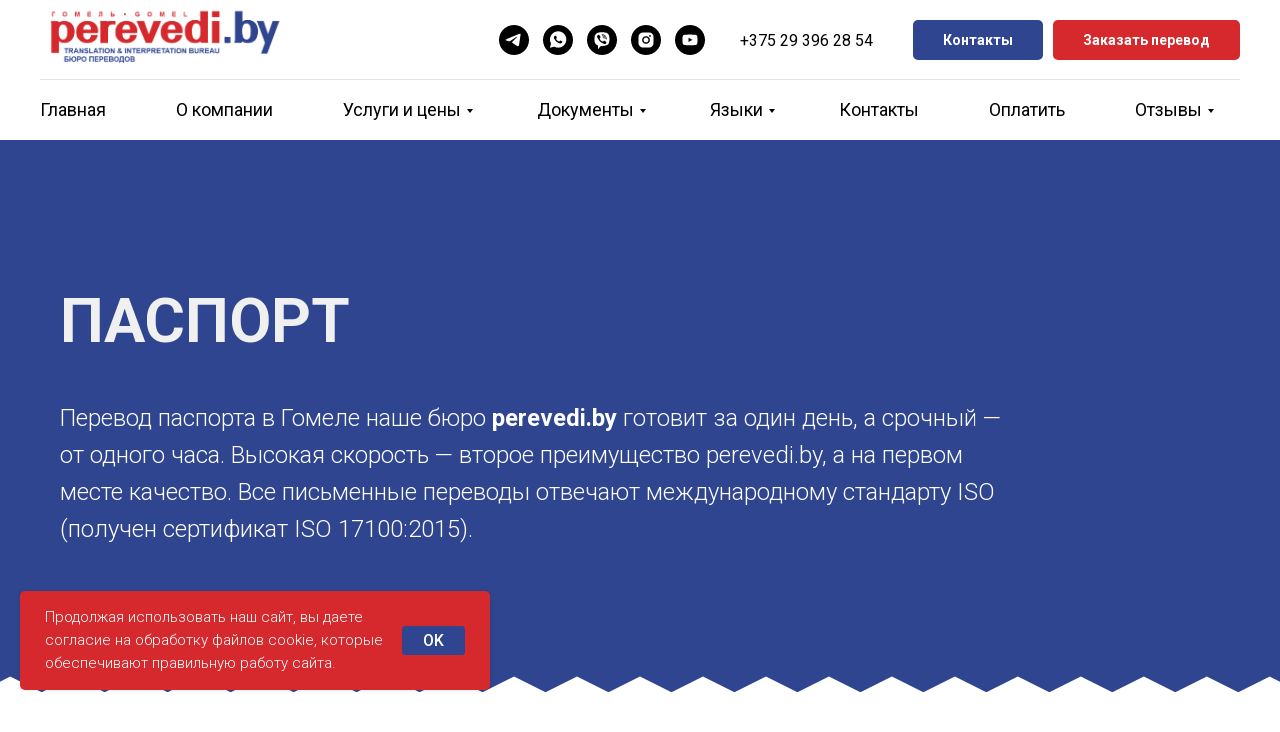

--- FILE ---
content_type: text/html; charset=UTF-8
request_url: https://gomel.perevedi.by/doc_passport
body_size: 25360
content:
<!DOCTYPE html><html><head><meta charset="utf-8" /><meta http-equiv="Content-Type" content="text/html; charset=utf-8" /><meta name="viewport" content="width=device-width, initial-scale=1.0" /> <!--metatextblock--><title>Паспорт</title><meta name="description" content=" Перевод паспорта в Гомеле" /> <meta property="og:url" content="https://gomel.perevedi.by/doc_passport" /><meta property="og:title" content="Паспорт" /><meta property="og:description" content=" Перевод паспорта в Гомеле" /><meta property="og:type" content="website" /><meta property="og:image" content="https://static.tildacdn.com/tild6364-3632-4435-b231-303031653038/0077.jpg" /><link rel="canonical" href="https://gomel.perevedi.by/doc_passport"><!--/metatextblock--><meta name="format-detection" content="telephone=no" /><meta http-equiv="x-dns-prefetch-control" content="on"><link rel="dns-prefetch" href="https://ws.tildacdn.com"><link rel="dns-prefetch" href="https://static.tildacdn.com"><link rel="shortcut icon" href="https://static.tildacdn.com/tild3534-3261-4739-b833-303639626233/favicon.ico" type="image/x-icon" /><!-- Assets --><script src="https://neo.tildacdn.com/js/tilda-fallback-1.0.min.js" async charset="utf-8"></script><link rel="stylesheet" href="https://static.tildacdn.com/css/tilda-grid-3.0.min.css" type="text/css" media="all" onerror="this.loaderr='y';"/><link rel="stylesheet" href="https://static.tildacdn.com/ws/project6050291/tilda-blocks-page31305406.min.css?t=1717845914" type="text/css" media="all" onerror="this.loaderr='y';" /><link rel="preconnect" href="https://fonts.gstatic.com"><link href="https://fonts.googleapis.com/css2?family=Roboto:wght@300;400;500;700&subset=latin,cyrillic" rel="stylesheet"><link rel="stylesheet" href="https://static.tildacdn.com/css/tilda-animation-2.0.min.css" type="text/css" media="all" onerror="this.loaderr='y';" /><link rel="stylesheet" href="https://static.tildacdn.com/css/highlight.min.css" type="text/css" media="all" onerror="this.loaderr='y';" /><link rel="stylesheet" href="https://static.tildacdn.com/css/tilda-popup-1.1.min.css" type="text/css" media="print" onload="this.media='all';" onerror="this.loaderr='y';" /><noscript><link rel="stylesheet" href="https://static.tildacdn.com/css/tilda-popup-1.1.min.css" type="text/css" media="all" /></noscript><script nomodule src="https://static.tildacdn.com/js/tilda-polyfill-1.0.min.js" charset="utf-8"></script><script type="text/javascript">function t_onReady(func) {
if (document.readyState != 'loading') {
func();
} else {
document.addEventListener('DOMContentLoaded', func);
}
}
function t_onFuncLoad(funcName, okFunc, time) {
if (typeof window[funcName] === 'function') {
okFunc();
} else {
setTimeout(function() {
t_onFuncLoad(funcName, okFunc, time);
},(time || 100));
}
}function t_throttle(fn, threshhold, scope) {return function () {fn.apply(scope || this, arguments);};}function t396_initialScale(t){t=document.getElementById("rec"+t);if(t){t=t.querySelector(".t396__artboard");if(t){var e,r=document.documentElement.clientWidth,a=[];if(l=t.getAttribute("data-artboard-screens"))for(var l=l.split(","),i=0;i<l.length;i++)a[i]=parseInt(l[i],10);else a=[320,480,640,960,1200];for(i=0;i<a.length;i++){var o=a[i];o<=r&&(e=o)}var n="edit"===window.allrecords.getAttribute("data-tilda-mode"),d="center"===t396_getFieldValue(t,"valign",e,a),u="grid"===t396_getFieldValue(t,"upscale",e,a),c=t396_getFieldValue(t,"height_vh",e,a),g=t396_getFieldValue(t,"height",e,a),s=!!window.opr&&!!window.opr.addons||!!window.opera||-1!==navigator.userAgent.indexOf(" OPR/");if(!n&&d&&!u&&!c&&g&&!s){for(var _=parseFloat((r/e).toFixed(3)),f=[t,t.querySelector(".t396__carrier"),t.querySelector(".t396__filter")],i=0;i<f.length;i++)f[i].style.height=Math.floor(parseInt(g,10)*_)+"px";t396_scaleInitial__getElementsToScale(t).forEach(function(t){t.style.zoom=_})}}}}function t396_scaleInitial__getElementsToScale(t){t=Array.prototype.slice.call(t.querySelectorAll(".t396__elem"));if(!t.length)return[];var e=[];return(t=t.filter(function(t){t=t.closest('.t396__group[data-group-type-value="physical"]');return!t||(-1===e.indexOf(t)&&e.push(t),!1)})).concat(e)}function t396_getFieldValue(t,e,r,a){var l=a[a.length-1],i=r===l?t.getAttribute("data-artboard-"+e):t.getAttribute("data-artboard-"+e+"-res-"+r);if(!i)for(var o=0;o<a.length;o++){var n=a[o];if(!(n<=r)&&(i=n===l?t.getAttribute("data-artboard-"+e):t.getAttribute("data-artboard-"+e+"-res-"+n)))break}return i}</script><script src="https://static.tildacdn.com/js/jquery-1.10.2.min.js" charset="utf-8" onerror="this.loaderr='y';"></script> <script src="https://static.tildacdn.com/js/tilda-scripts-3.0.min.js" charset="utf-8" defer onerror="this.loaderr='y';"></script><script src="https://static.tildacdn.com/ws/project6050291/tilda-blocks-page31305406.min.js?t=1717845914" charset="utf-8" async onerror="this.loaderr='y';"></script><script src="https://static.tildacdn.com/js/tilda-lazyload-1.0.min.js" charset="utf-8" async onerror="this.loaderr='y';"></script><script src="https://static.tildacdn.com/js/tilda-animation-2.0.min.js" charset="utf-8" async onerror="this.loaderr='y';"></script><script src="https://static.tildacdn.com/js/highlight.min.js" charset="utf-8" onerror="this.loaderr='y';"></script><script src="https://static.tildacdn.com/js/tilda-menu-1.0.min.js" charset="utf-8" async onerror="this.loaderr='y';"></script><script src="https://static.tildacdn.com/js/tilda-submenublocks-1.0.min.js" charset="utf-8" async onerror="this.loaderr='y';"></script><script src="https://static.tildacdn.com/js/tilda-zero-1.1.min.js" charset="utf-8" async onerror="this.loaderr='y';"></script><script src="https://static.tildacdn.com/js/tilda-popup-1.0.min.js" charset="utf-8" async onerror="this.loaderr='y';"></script><script src="https://static.tildacdn.com/js/tilda-zero-scale-1.0.min.js" charset="utf-8" async onerror="this.loaderr='y';"></script><script src="https://static.tildacdn.com/js/tilda-skiplink-1.0.min.js" charset="utf-8" async onerror="this.loaderr='y';"></script><script src="https://static.tildacdn.com/js/tilda-events-1.0.min.js" charset="utf-8" async onerror="this.loaderr='y';"></script>
<!-- Google Tag Manager -->
<script>(function(w,d,s,l,i){w[l]=w[l]||[];w[l].push({'gtm.start':
new Date().getTime(),event:'gtm.js'});var f=d.getElementsByTagName(s)[0],
j=d.createElement(s),dl=l!='dataLayer'?'&l='+l:'';j.async=true;j.src=
'https://www.googletagmanager.com/gtm.js?id='+i+dl;f.parentNode.insertBefore(j,f);
})(window,document,'script','dataLayer','GTM-PWSKJ88');</script>
<!-- End Google Tag Manager -->

<!-- Google tag (gtag.js) -->
<script async src="https://www.googletagmanager.com/gtag/js?id=G-Z89JXRS705"></script>
<script>
  window.dataLayer = window.dataLayer || [];
  function gtag(){dataLayer.push(arguments);}
  gtag('js', new Date());

  gtag('config', 'G-Z89JXRS705');
</script>
<script type="text/javascript">window.dataLayer = window.dataLayer || [];</script><script type="text/javascript">(function () {
if((/bot|google|yandex|baidu|bing|msn|duckduckbot|teoma|slurp|crawler|spider|robot|crawling|facebook/i.test(navigator.userAgent))===false && typeof(sessionStorage)!='undefined' && sessionStorage.getItem('visited')!=='y' && document.visibilityState){
var style=document.createElement('style');
style.type='text/css';
style.innerHTML='@media screen and (min-width: 980px) {.t-records {opacity: 0;}.t-records_animated {-webkit-transition: opacity ease-in-out .2s;-moz-transition: opacity ease-in-out .2s;-o-transition: opacity ease-in-out .2s;transition: opacity ease-in-out .2s;}.t-records.t-records_visible {opacity: 1;}}';
document.getElementsByTagName('head')[0].appendChild(style);
function t_setvisRecs(){
var alr=document.querySelectorAll('.t-records');
Array.prototype.forEach.call(alr, function(el) {
el.classList.add("t-records_animated");
});
setTimeout(function () {
Array.prototype.forEach.call(alr, function(el) {
el.classList.add("t-records_visible");
});
sessionStorage.setItem("visited", "y");
}, 400);
} 
document.addEventListener('DOMContentLoaded', t_setvisRecs);
}
})();</script></head><body class="t-body" style="margin:0;"><!--allrecords--><div id="allrecords" class="t-records" data-hook="blocks-collection-content-node" data-tilda-project-id="6050291" data-tilda-page-id="31305406" data-tilda-page-alias="doc_passport" data-tilda-formskey="2528653fd29c0d885247c8e2e6050291" data-tilda-lazy="yes" data-tilda-root-zone="com" data-tilda-project-headcode="yes" ><!--header--><header id="t-header" class="t-records" data-hook="blocks-collection-content-node" data-tilda-project-id="6050291" data-tilda-page-id="30232554" data-tilda-formskey="2528653fd29c0d885247c8e2e6050291" data-tilda-lazy="yes" data-tilda-root-zone="com" data-tilda-project-headcode="yes" ><div id="rec527701817" class="r t-rec" style=" " data-animationappear="off" data-record-type="131" ><!-- T123 --><div class="t123" ><div class="t-container_100 "><div class="t-width t-width_100 ">

			<!-- Google Tag Manager (noscript) -->
<noscript><iframe src="https://www.googletagmanager.com/ns.html?id=GTM-PWSKJ88"
height="0" width="0" style="display:none;visibility:hidden"></iframe></noscript>
<!-- End Google Tag Manager (noscript) -->
			 
			
</div> </div></div></div><div id="rec489219189" class="r t-rec" style=" " data-animationappear="off" data-record-type="967" ><!-- T967 --><div id="nav489219189marker"></div><div class="tmenu-mobile" ><div class="tmenu-mobile__container"><div class="tmenu-mobile__burgerlogo"><a href="/"><img 
src="https://static.tildacdn.com/tild6631-3530-4134-b739-626539653833/GOMEL_1.png" 
class="tmenu-mobile__imglogo" 
imgfield="img" 
style="max-width: 250px; width: 250px;" 
alt="Company"
></a></div><button type="button" 
class="t-menuburger t-menuburger_first " 
aria-label="Навигационное меню" 
aria-expanded="false"><span style="background-color:#2f458f;"></span><span style="background-color:#2f458f;"></span><span style="background-color:#2f458f;"></span><span style="background-color:#2f458f;"></span></button><script>function t_menuburger_init(recid) {
var rec = document.querySelector('#rec' + recid);
if (!rec) return;
var burger = rec.querySelector('.t-menuburger');
if (!burger) return;
var isSecondStyle = burger.classList.contains('t-menuburger_second');
if (isSecondStyle && !window.isMobile && !('ontouchend' in document)) {
burger.addEventListener('mouseenter', function() {
if (burger.classList.contains('t-menuburger-opened')) return;
burger.classList.remove('t-menuburger-unhovered');
burger.classList.add('t-menuburger-hovered');
});
burger.addEventListener('mouseleave', function() {
if (burger.classList.contains('t-menuburger-opened')) return;
burger.classList.remove('t-menuburger-hovered');
burger.classList.add('t-menuburger-unhovered');
setTimeout(function() {
burger.classList.remove('t-menuburger-unhovered');
}, 300);
});
}
burger.addEventListener('click', function() {
if (!burger.closest('.tmenu-mobile') &&
!burger.closest('.t450__burger_container') &&
!burger.closest('.t466__container') &&
!burger.closest('.t204__burger') &&
!burger.closest('.t199__js__menu-toggler')) {
burger.classList.toggle('t-menuburger-opened');
burger.classList.remove('t-menuburger-unhovered');
}
});
var menu = rec.querySelector('[data-menu="yes"]');
if (!menu) return;
var menuLinks = menu.querySelectorAll('.t-menu__link-item');
var submenuClassList = ['t978__menu-link_hook', 't978__tm-link', 't966__tm-link', 't794__tm-link', 't-menusub__target-link'];
Array.prototype.forEach.call(menuLinks, function (link) {
link.addEventListener('click', function () {
var isSubmenuHook = submenuClassList.some(function (submenuClass) {
return link.classList.contains(submenuClass);
});
if (isSubmenuHook) return;
burger.classList.remove('t-menuburger-opened');
});
});
menu.addEventListener('clickedAnchorInTooltipMenu', function () {
burger.classList.remove('t-menuburger-opened');
});
}
t_onReady(function() {
t_onFuncLoad('t_menuburger_init', function(){t_menuburger_init('489219189');});
});</script><style>.t-menuburger {
position: relative;
flex-shrink: 0;
width: 28px;
height: 20px;
padding: 0;
border: none;
background-color: transparent;
outline: none;
-webkit-transform: rotate(0deg);
transform: rotate(0deg);
transition: transform .5s ease-in-out;
cursor: pointer;
z-index: 999;
}
/*---menu burger lines---*/
.t-menuburger span {
display: block;
position: absolute;
width: 100%;
opacity: 1;
left: 0;
-webkit-transform: rotate(0deg);
transform: rotate(0deg);
transition: .25s ease-in-out;
height: 3px;
background-color: #000;
}
.t-menuburger span:nth-child(1) {
top: 0px;
}
.t-menuburger span:nth-child(2),
.t-menuburger span:nth-child(3) {
top: 8px;
}
.t-menuburger span:nth-child(4) {
top: 16px;
}
/*menu burger big*/
.t-menuburger__big {
width: 42px;
height: 32px;
}
.t-menuburger__big span {
height: 5px;
}
.t-menuburger__big span:nth-child(2),
.t-menuburger__big span:nth-child(3) {
top: 13px;
}
.t-menuburger__big span:nth-child(4) {
top: 26px;
}
/*menu burger small*/
.t-menuburger__small {
width: 22px;
height: 14px;
}
.t-menuburger__small span {
height: 2px;
}
.t-menuburger__small span:nth-child(2),
.t-menuburger__small span:nth-child(3) {
top: 6px;
}
.t-menuburger__small span:nth-child(4) {
top: 12px;
}
/*menu burger opened*/
.t-menuburger-opened span:nth-child(1) {
top: 8px;
width: 0%;
left: 50%;
}
.t-menuburger-opened span:nth-child(2) {
-webkit-transform: rotate(45deg);
transform: rotate(45deg);
}
.t-menuburger-opened span:nth-child(3) {
-webkit-transform: rotate(-45deg);
transform: rotate(-45deg);
}
.t-menuburger-opened span:nth-child(4) {
top: 8px;
width: 0%;
left: 50%;
}
.t-menuburger-opened.t-menuburger__big span:nth-child(1) {
top: 6px;
}
.t-menuburger-opened.t-menuburger__big span:nth-child(4) {
top: 18px;
}
.t-menuburger-opened.t-menuburger__small span:nth-child(1),
.t-menuburger-opened.t-menuburger__small span:nth-child(4) {
top: 6px;
}
/*---menu burger first style---*/
@media (hover), (min-width:0\0) {
.t-menuburger_first:hover span:nth-child(1) {
transform: translateY(1px);
}
.t-menuburger_first:hover span:nth-child(4) {
transform: translateY(-1px);
}
.t-menuburger_first.t-menuburger__big:hover span:nth-child(1) {
transform: translateY(3px);
}
.t-menuburger_first.t-menuburger__big:hover span:nth-child(4) {
transform: translateY(-3px);
}
}
/*---menu burger second style---*/
.t-menuburger_second span:nth-child(2),
.t-menuburger_second span:nth-child(3) {
width: 80%;
left: 20%;
right: 0;
}
@media (hover), (min-width:0\0) {
.t-menuburger_second.t-menuburger-hovered span:nth-child(2),
.t-menuburger_second.t-menuburger-hovered span:nth-child(3) {
animation: t-menuburger-anim 0.3s ease-out normal forwards;
}
.t-menuburger_second.t-menuburger-unhovered span:nth-child(2),
.t-menuburger_second.t-menuburger-unhovered span:nth-child(3) {
animation: t-menuburger-anim2 0.3s ease-out normal forwards;
}
}
.t-menuburger_second.t-menuburger-opened span:nth-child(2),
.t-menuburger_second.t-menuburger-opened span:nth-child(3){
left: 0;
right: 0;
width: 100%!important;
}
/*---menu burger third style---*/
.t-menuburger_third span:nth-child(4) {
width: 70%;
left: unset;
right: 0;
}
@media (hover), (min-width:0\0) {
.t-menuburger_third:not(.t-menuburger-opened):hover span:nth-child(4) {
width: 100%;
}
}
.t-menuburger_third.t-menuburger-opened span:nth-child(4) {
width: 0!important;
right: 50%;
}
/*---menu burger fourth style---*/
.t-menuburger_fourth {
height: 12px;
}
.t-menuburger_fourth.t-menuburger__small {
height: 8px;
}
.t-menuburger_fourth.t-menuburger__big {
height: 18px;
}
.t-menuburger_fourth span:nth-child(2),
.t-menuburger_fourth span:nth-child(3) {
top: 4px;
opacity: 0;
}
.t-menuburger_fourth span:nth-child(4) {
top: 8px;
}
.t-menuburger_fourth.t-menuburger__small span:nth-child(2),
.t-menuburger_fourth.t-menuburger__small span:nth-child(3) {
top: 3px;
}
.t-menuburger_fourth.t-menuburger__small span:nth-child(4) {
top: 6px;
}
.t-menuburger_fourth.t-menuburger__small span:nth-child(2),
.t-menuburger_fourth.t-menuburger__small span:nth-child(3) {
top: 3px;
}
.t-menuburger_fourth.t-menuburger__small span:nth-child(4) {
top: 6px;
}
.t-menuburger_fourth.t-menuburger__big span:nth-child(2),
.t-menuburger_fourth.t-menuburger__big span:nth-child(3) {
top: 6px;
}
.t-menuburger_fourth.t-menuburger__big span:nth-child(4) {
top: 12px;
}
@media (hover), (min-width:0\0) {
.t-menuburger_fourth:not(.t-menuburger-opened):hover span:nth-child(1) {
transform: translateY(1px);
}
.t-menuburger_fourth:not(.t-menuburger-opened):hover span:nth-child(4) {
transform: translateY(-1px);
}
.t-menuburger_fourth.t-menuburger__big:not(.t-menuburger-opened):hover span:nth-child(1) {
transform: translateY(3px);
}
.t-menuburger_fourth.t-menuburger__big:not(.t-menuburger-opened):hover span:nth-child(4) {
transform: translateY(-3px);
}
}
.t-menuburger_fourth.t-menuburger-opened span:nth-child(1),
.t-menuburger_fourth.t-menuburger-opened span:nth-child(4) {
top: 4px;
}
.t-menuburger_fourth.t-menuburger-opened span:nth-child(2),
.t-menuburger_fourth.t-menuburger-opened span:nth-child(3) {
opacity: 1;
}
/*---menu burger animations---*/
@keyframes t-menuburger-anim {
0% {
width: 80%;
left: 20%;
right: 0;
}
50% {
width: 100%;
left: 0;
right: 0;
}
100% {
width: 80%;
left: 0;
right: 20%;
}
}
@keyframes t-menuburger-anim2 {
0% {
width: 80%;
left: 0;
}
50% {
width: 100%;
right: 0;
left: 0;
}
100% {
width: 80%;
left: 20%;
right: 0;
}
}</style> </div></div><style>.tmenu-mobile {
background-color: #111;
display: none;
width: 100%;
top: 0;
z-index: 990;
}
.tmenu-mobile_positionfixed {
position: fixed;
}
.tmenu-mobile__text {
color: #fff;
}
.tmenu-mobile__container {
min-height: 64px;
padding: 20px;
position: relative;
box-sizing: border-box;
display: -webkit-flex;
display: -ms-flexbox;
display: flex;
-webkit-align-items: center;
-ms-flex-align: center;
align-items: center;
-webkit-justify-content: space-between;
-ms-flex-pack: justify;
justify-content: space-between;
}
.tmenu-mobile__list {
display: block;
}
.tmenu-mobile__burgerlogo {
display: inline-block;
font-size: 24px;
font-weight: 400;
white-space: nowrap;
vertical-align: middle;
}
.tmenu-mobile__imglogo {
height: auto;
display: block;
max-width: 300px!important;
box-sizing: border-box;
padding: 0;
margin: 0 auto;
}
@media screen and (max-width: 980px) {
.tmenu-mobile__menucontent_hidden {
display: none;
height: 100%;
}
.tmenu-mobile {
display: block;
}
}
@media screen and (max-width: 980px) {
#rec489219189 .tmenu-mobile {
background-color: #ffffff;
}
#rec489219189 .t-menuburger {
-webkit-order: 1;
-ms-flex-order: 1;
order: 1;
}
}</style><div id="nav489219189" class="t967 t967__positionstatic tmenu-mobile__menucontent_hidden" style="background-color: rgba(255,255,255,1); " data-bgcolor-hex="#ffffff" data-bgcolor-rgba="rgba(255,255,255,1)" data-navmarker="nav489219189marker" data-appearoffset="" data-bgopacity-two="" data-menushadow="" data-menushadow-css="" data-bgopacity="1" data-menu-items-align="" data-menu="yes"><div class="t967__maincontainer "><div class="t967__top" style=""><div class="t967__logo"><div style="display: block;"><a href="/" ><img class="t967__imglogo t967__imglogomobile" 
src="https://static.tildacdn.com/tild6631-3530-4134-b739-626539653833/GOMEL_1.png" 
imgfield="img" 
style="max-width: 250px; width: 250px;"
alt="Company"
></a></div></div><nav class="t967__listwrapper t967__mobilelist"><ul role="list" class="t967__list"><li class="t967__list-item" 
style="padding:0 35px 0 0;"><a class="t-menu__link-item" 
href="" data-menu-submenu-hook="" data-menu-item-number="1"
>Главная</a></li><li class="t967__list-item" 
style="padding:0 35px;"><a class="t-menu__link-item" 
href="/o_kompanii" data-menu-submenu-hook="" data-menu-item-number="2"
>О компании</a></li><li class="t967__list-item" 
style="padding:0 35px;"><a class="t-menu__link-item" 
href="#submenu:services" data-menu-submenu-hook="" data-menu-item-number="3"
>Услуги и цены</a></li><li class="t967__list-item" 
style="padding:0 35px;"><a class="t-menu__link-item" 
href="#submenu:docs" data-menu-submenu-hook="" data-menu-item-number="4"
>Документы</a></li><li class="t967__list-item" 
style="padding:0 35px;"><a class="t-menu__link-item" 
href="#submenu:lang" data-menu-submenu-hook="" data-menu-item-number="5"
>Языки</a></li><li class="t967__list-item" 
style="padding:0 35px;"><a class="t-menu__link-item" 
href="/kontakts_gomel" data-menu-submenu-hook="" data-menu-item-number="6"
>Контакты</a></li><li class="t967__list-item" 
style="padding:0 35px;"><a class="t-menu__link-item" 
href="https://perevedi.by/payment/" data-menu-submenu-hook="" data-menu-item-number="7"
>Оплатить</a></li><li class="t967__list-item" 
style="padding:0 0 0 35px;"><a class="t-menu__link-item" 
href="#submenu:otzyv" data-menu-submenu-hook="" data-menu-item-number="8"
>Отзывы</a></li></ul></nav><div class="t967__additionalwrapper"><div class="t-sociallinks"><ul role="list" class="t-sociallinks__wrapper" aria-label="Соц. сети"><!-- new soclinks --><li class="t-sociallinks__item t-sociallinks__item_telegram"><a href="https://t.me/perevediby_bitrix_bot" target="_blank" rel="nofollow" aria-label="telegram" style="width: 30px; height: 30px;"><svg class="t-sociallinks__svg" role="presentation" width=30px height=30px viewBox="0 0 100 100" fill="none" xmlns="http://www.w3.org/2000/svg"><path fill-rule="evenodd" clip-rule="evenodd" d="M50 100c27.614 0 50-22.386 50-50S77.614 0 50 0 0 22.386 0 50s22.386 50 50 50Zm21.977-68.056c.386-4.38-4.24-2.576-4.24-2.576-3.415 1.414-6.937 2.85-10.497 4.302-11.04 4.503-22.444 9.155-32.159 13.734-5.268 1.932-2.184 3.864-2.184 3.864l8.351 2.577c3.855 1.16 5.91-.129 5.91-.129l17.988-12.238c6.424-4.38 4.882-.773 3.34.773l-13.49 12.882c-2.056 1.804-1.028 3.35-.129 4.123 2.55 2.249 8.82 6.364 11.557 8.16.712.467 1.185.778 1.292.858.642.515 4.111 2.834 6.424 2.319 2.313-.516 2.57-3.479 2.57-3.479l3.083-20.226c.462-3.511.993-6.886 1.417-9.582.4-2.546.705-4.485.767-5.362Z" fill="#000000"/></svg></a></li>&nbsp;<li class="t-sociallinks__item t-sociallinks__item_whatsapp"><a href="https://wa.me/375293080888" target="_blank" rel="nofollow" aria-label="whatsapp" style="width: 30px; height: 30px;"><svg class="t-sociallinks__svg" role="presentation" width=30px height=30px viewBox="0 0 100 100" fill="none" xmlns="http://www.w3.org/2000/svg"><path fill-rule="evenodd" clip-rule="evenodd" d="M50 100C77.6142 100 100 77.6142 100 50C100 22.3858 77.6142 0 50 0C22.3858 0 0 22.3858 0 50C0 77.6142 22.3858 100 50 100ZM69.7626 28.9928C64.6172 23.841 57.7739 21.0027 50.4832 21C35.4616 21 23.2346 33.2252 23.2292 48.2522C23.2274 53.0557 24.4823 57.7446 26.8668 61.8769L23 76L37.4477 72.2105C41.4282 74.3822 45.9107 75.5262 50.4714 75.528H50.4823C65.5029 75.528 77.7299 63.301 77.7363 48.2749C77.7408 40.9915 74.9089 34.1446 69.7626 28.9928ZM62.9086 53.9588C62.2274 53.6178 58.8799 51.9708 58.2551 51.7435C57.6313 51.5161 57.1766 51.4024 56.7228 52.0845C56.269 52.7666 54.964 54.2998 54.5666 54.7545C54.1692 55.2092 53.7718 55.2656 53.0915 54.9246C52.9802 54.8688 52.8283 54.803 52.6409 54.7217C51.6819 54.3057 49.7905 53.4855 47.6151 51.5443C45.5907 49.7382 44.2239 47.5084 43.8265 46.8272C43.4291 46.1452 43.7837 45.7769 44.1248 45.4376C44.3292 45.2338 44.564 44.9478 44.7987 44.662C44.9157 44.5194 45.0328 44.3768 45.146 44.2445C45.4345 43.9075 45.56 43.6516 45.7302 43.3049C45.7607 43.2427 45.7926 43.1776 45.8272 43.1087C46.0545 42.654 45.9409 42.2565 45.7708 41.9155C45.6572 41.6877 45.0118 40.1167 44.4265 38.6923C44.1355 37.984 43.8594 37.3119 43.671 36.8592C43.1828 35.687 42.6883 35.69 42.2913 35.6924C42.2386 35.6928 42.1876 35.6931 42.1386 35.6906C41.7421 35.6706 41.2874 35.667 40.8336 35.667C40.3798 35.667 39.6423 35.837 39.0175 36.5191C38.9773 36.5631 38.9323 36.6111 38.8834 36.6633C38.1738 37.4209 36.634 39.0648 36.634 42.2002C36.634 45.544 39.062 48.7748 39.4124 49.2411L39.415 49.2444C39.4371 49.274 39.4767 49.3309 39.5333 49.4121C40.3462 50.5782 44.6615 56.7691 51.0481 59.5271C52.6732 60.2291 53.9409 60.6475 54.9303 60.9612C56.5618 61.4796 58.046 61.4068 59.22 61.2313C60.5286 61.0358 63.2487 59.5844 63.8161 57.9938C64.3836 56.4033 64.3836 55.0392 64.2136 54.7554C64.0764 54.5258 63.7545 54.3701 63.2776 54.1395C63.1633 54.0843 63.0401 54.0247 62.9086 53.9588Z" fill="#000000"/></svg></a></li>&nbsp;<li class="t-sociallinks__item t-sociallinks__item_viber"><a href="viber://pa?chatURI=perevediby" target="_blank" rel="nofollow" aria-label="viber" style="width: 30px; height: 30px;"><svg class="t-sociallinks__svg" role="presentation" width=30px height=30px viewBox="0 0 100 100" fill="none" xmlns="http://www.w3.org/2000/svg"><path fill-rule="evenodd" clip-rule="evenodd" d="M50 100c27.614 0 50-22.386 50-50S77.614 0 50 0 0 22.386 0 50s22.386 50 50 50Zm19.546-71.18c-1.304-1.184-6.932-4.72-18.674-4.772 0 0-13.905-.913-20.655 5.2-3.757 3.71-5.022 9.226-5.161 15.957l-.016.691c-.156 6.885-.433 19.013 11.47 22.32l-.053 10.386c0 .587.093.988.428 1.071.241.059.602-.066.91-.372 1.968-1.978 8.271-9.582 8.271-9.582 8.457.553 15.186-1.117 15.91-1.354.17-.054.415-.111.72-.183 2.752-.641 10.37-2.417 11.776-13.773 1.613-13.003-.594-21.88-4.926-25.589ZM48.664 31.51a.908.908 0 0 1 .914-.901c4.585.032 8.468 1.56 11.584 4.597 3.146 3.067 4.696 7.24 4.736 12.404a.908.908 0 1 1-1.815.013c-.037-4.79-1.461-8.458-4.188-11.117-2.757-2.688-6.18-4.053-10.33-4.082a.908.908 0 0 1-.9-.914Zm2.374 2.932a1.15 1.15 0 1 0-.168 2.294c2.918.213 5.067 1.184 6.597 2.854 1.541 1.684 2.304 3.784 2.248 6.389a1.15 1.15 0 0 0 2.3.05c.067-3.133-.87-5.826-2.851-7.992-2.01-2.193-4.758-3.349-8.126-3.595Zm1.156 4.454a.908.908 0 1 0-.095 1.812c1.335.07 2.223.458 2.8 1.054.58.6.964 1.535 1.033 2.936a.908.908 0 0 0 1.813-.09c-.083-1.677-.558-3.09-1.542-4.108-.987-1.021-2.368-1.519-4.009-1.604Zm1.805 15.633c-.594.732-1.698.64-1.698.64-8.066-2.06-10.224-10.23-10.224-10.23s-.097-1.104.638-1.698l1.458-1.158c.722-.557 1.183-1.908.448-3.228a34.125 34.125 0 0 0-1.839-2.881c-.641-.877-2.136-2.671-2.142-2.677-.72-.85-1.78-1.048-2.898-.466a.045.045 0 0 0-.012.003l-.011.003a12.062 12.062 0 0 0-2.986 2.432c-.69.833-1.085 1.65-1.185 2.45a1.57 1.57 0 0 0-.022.357c-.003.354.05.706.16 1.042l.038.026c.348 1.236 1.22 3.296 3.114 6.731a40.117 40.117 0 0 0 3.735 5.654c.703.89 1.456 1.74 2.256 2.543l.029.03.057.056.085.086.086.085.086.086a29.64 29.64 0 0 0 2.543 2.255 40.072 40.072 0 0 0 5.655 3.736c3.433 1.894 5.495 2.766 6.73 3.114l.026.038c.336.11.688.164 1.041.16.12.006.24-.001.358-.022.802-.095 1.618-.49 2.448-1.184a.032.032 0 0 0 .007-.004.101.101 0 0 0 .003-.004l.012-.008a12.09 12.09 0 0 0 2.41-2.97l.003-.01a.054.054 0 0 0 .002-.013c.583-1.117.385-2.177-.47-2.899l-.189-.154c-.484-.4-1.783-1.47-2.487-1.988a34.12 34.12 0 0 0-2.879-1.838c-1.32-.736-2.669-.275-3.228.448L54 54.528Z" fill="#000000"/></svg></a></li>&nbsp;<li class="t-sociallinks__item t-sociallinks__item_instagram"><a href="https://www.instagram.com/perevedi.by/" target="_blank" rel="nofollow" aria-label="instagram" style="width: 30px; height: 30px;"><svg class="t-sociallinks__svg" role="presentation" width=30px height=30px viewBox="0 0 100 100" fill="none" xmlns="http://www.w3.org/2000/svg"><path fill-rule="evenodd" clip-rule="evenodd" d="M50 100C77.6142 100 100 77.6142 100 50C100 22.3858 77.6142 0 50 0C22.3858 0 0 22.3858 0 50C0 77.6142 22.3858 100 50 100ZM25 39.3918C25 31.4558 31.4566 25 39.3918 25H60.6082C68.5442 25 75 31.4566 75 39.3918V60.8028C75 68.738 68.5442 75.1946 60.6082 75.1946H39.3918C31.4558 75.1946 25 68.738 25 60.8028V39.3918ZM36.9883 50.0054C36.9883 42.8847 42.8438 37.0922 50.0397 37.0922C57.2356 37.0922 63.0911 42.8847 63.0911 50.0054C63.0911 57.1252 57.2356 62.9177 50.0397 62.9177C42.843 62.9177 36.9883 57.1252 36.9883 50.0054ZM41.7422 50.0054C41.7422 54.5033 45.4641 58.1638 50.0397 58.1638C54.6153 58.1638 58.3372 54.5041 58.3372 50.0054C58.3372 45.5066 54.6145 41.8469 50.0397 41.8469C45.4641 41.8469 41.7422 45.5066 41.7422 50.0054ZM63.3248 39.6355C65.0208 39.6355 66.3956 38.2606 66.3956 36.5646C66.3956 34.8687 65.0208 33.4938 63.3248 33.4938C61.6288 33.4938 60.2539 34.8687 60.2539 36.5646C60.2539 38.2606 61.6288 39.6355 63.3248 39.6355Z" fill="#000000"/></svg></a></li>&nbsp;<li class="t-sociallinks__item t-sociallinks__item_youtube"><a href="https://www.youtube.com/channel/UCtDejZ5Xjy7PARDKgkUKKcg/featured" target="_blank" rel="nofollow" aria-label="youtube" style="width: 30px; height: 30px;"><svg class="t-sociallinks__svg" role="presentation" width=30px height=30px viewBox="0 0 100 100" fill="none" xmlns="http://www.w3.org/2000/svg"><path fill-rule="evenodd" clip-rule="evenodd" d="M50 100c27.614 0 50-22.386 50-50S77.614 0 50 0 0 22.386 0 50s22.386 50 50 50Zm17.9-67.374c3.838.346 6 2.695 6.474 6.438.332 2.612.626 6.352.626 10.375 0 7.064-.626 11.148-.626 11.148-.588 3.728-2.39 5.752-6.18 6.18-4.235.48-13.76.7-17.992.7-4.38 0-13.237-.184-17.66-.552-3.8-.317-6.394-2.44-6.916-6.218-.38-2.752-.626-6.022-.626-11.222 0-5.788.209-8.238.7-10.853.699-3.732 2.48-5.54 6.548-5.96C36.516 32.221 40.55 32 49.577 32c4.413 0 13.927.228 18.322.626Zm-23.216 9.761v14.374L58.37 49.5l-13.686-7.114Z" fill="#000000"/></svg></a></li><!-- /new soclinks --></ul></div><div class="t967__additional-descr t967__additionalitem"><a href="tel:+375293962854">+375 29 396 28 54</a></div><div class="t967__button-wrap"><a href="/kontakts_gomel" target="" class="t967__button t-btn t-btn_md js-click-stat" data-tilda-event-name="/tilda/click/rec489219189/button1" style="color:#ffffff;background-color:#2f458f;border-radius:5px; -moz-border-radius:5px; -webkit-border-radius:5px;" data-buttonfieldset="button"
>Контакты</a></div><div class="t967__button-wrap"><a href="https://gomel.perevedi.by/order" target="" class="t967__button t-btn t-btn_md " style="color:#ffffff;background-color:#d5292d;border-radius:5px; -moz-border-radius:5px; -webkit-border-radius:5px;" data-buttonfieldset="button2"
>Заказать перевод</a></div></div></div><div class="t967__bottom" ><div class="t967__middlelinewrapper"><div class="t967__linewrapper"><div class="t967__horizontalline" style=" "></div></div></div><div class="t967__bottomwrapper" style=""><nav class="t967__listwrapper t967__desktoplist"><ul role="list" class="t967__list t-menu__list t967__menualign_left" style=""><li class="t967__list-item" 
style="padding:0 35px 0 0;"><a class="t-menu__link-item" 
href="" data-menu-submenu-hook="" data-menu-item-number="1"
>Главная</a></li><li class="t967__list-item" 
style="padding:0 35px;"><a class="t-menu__link-item" 
href="/o_kompanii" data-menu-submenu-hook="" data-menu-item-number="2"
>О компании</a></li><li class="t967__list-item" 
style="padding:0 35px;"><a class="t-menu__link-item" 
href="#submenu:services" data-menu-submenu-hook="" data-menu-item-number="3"
>Услуги и цены</a></li><li class="t967__list-item" 
style="padding:0 35px;"><a class="t-menu__link-item" 
href="#submenu:docs" data-menu-submenu-hook="" data-menu-item-number="4"
>Документы</a></li><li class="t967__list-item" 
style="padding:0 35px;"><a class="t-menu__link-item" 
href="#submenu:lang" data-menu-submenu-hook="" data-menu-item-number="5"
>Языки</a></li><li class="t967__list-item" 
style="padding:0 35px;"><a class="t-menu__link-item" 
href="/kontakts_gomel" data-menu-submenu-hook="" data-menu-item-number="6"
>Контакты</a></li><li class="t967__list-item" 
style="padding:0 35px;"><a class="t-menu__link-item" 
href="https://perevedi.by/payment/" data-menu-submenu-hook="" data-menu-item-number="7"
>Оплатить</a></li><li class="t967__list-item" 
style="padding:0 0 0 35px;"><a class="t-menu__link-item" 
href="#submenu:otzyv" data-menu-submenu-hook="" data-menu-item-number="8"
>Отзывы</a></li></ul></nav></div></div></div></div><style>@media screen and (max-width: 980px) {
#rec489219189 .t967__leftcontainer{
padding: 20px;
}
}
@media screen and (max-width: 980px) {
#rec489219189 .t967__imglogo{
padding: 20px 0;
}
}</style><style>@media screen and (max-width: 980px) {
#rec489219189 .t967__logo{
display: none;
}
#rec489219189 .t967__mobile-text{
display: none;
}
#rec489219189 .t967__imglogo{
padding: 0;
}
}</style><style>@media screen and (max-width: 980px) {
#rec489219189 .tmenu-mobile{
background-color: #ffffff;
}
}</style><style>@media screen and (max-width: 980px) {
#rec489219189 .t967__mobile-burger span{
background-color: #2f458f;
}
}</style><script>t_onReady(function() {
t_onFuncLoad('t_menu__highlightActiveLinks', function () {
t_menu__highlightActiveLinks('.t967__desktoplist .t967__list-item a');
});
});
t_onFuncLoad('t_menu__setBGcolor', function () {
window.addEventListener('resize', t_throttle(function () {
t_menu__setBGcolor('489219189', '.t967');
}));
});
t_onReady(function () {
t_onFuncLoad('t_menu__setBGcolor', function () {
t_menu__setBGcolor('489219189', '.t967');
});
t_onFuncLoad('t_menu__interactFromKeyboard', function () {
t_menu__interactFromKeyboard('489219189');
});
});</script><script>t_onReady(function () {
var rec = document.querySelector('#rec489219189');
if (!rec) return;
var wrapperBlock = rec.querySelector('.t967');
if (!wrapperBlock) return;
t_onFuncLoad('t_menu__createMobileMenu', function () {
t_menu__createMobileMenu('489219189', '.t967');
});
});</script><style>#rec489219189 .t-menu__link-item{
}
@supports (overflow:-webkit-marquee) and (justify-content:inherit)
{
#rec489219189 .t-menu__link-item,
#rec489219189 .t-menu__link-item.t-active {
opacity: 1 !important;
}
}</style><style> #rec489219189 a.t-menu__link-item { font-weight: 400; } #rec489219189 .t967__additional-langs__lang a { font-weight: 400; }</style><!--[if IE 8]><style>#rec489219189 .t967 {
filter: progid:DXImageTransform.Microsoft.gradient(startColorStr='#D9ffffff', endColorstr='#D9ffffff');
}</style><![endif]--></div><div id="rec489222086" class="r t-rec" style=" " data-animationappear="off" data-record-type="966" ><!-- T966 --><div class="t966" data-tooltip-hook="#submenu:services" data-tooltip-margin="" data-add-arrow="on" ><div class="t966__tooltip-menu" data-style-from-rec="489222086"><div class="t966__tooltip-menu-corner" ></div><div class="t966__content"><div class="t966__header"><div class="t966__title t966__typo__title_489222086 t-name" style="" field="btitle">Услуги и цены</div><div class="t966__descr t966__typo__descr_489222086 t-descr" style="" field="bdescr">В данном разделе приводим информацию о предоставляемых услугах и ориентировочных ценах на услуги письменного и устного перевода в Гомеле</div><div class="t966__sep"></div></div><div class="t966__menu-list" role="menu" aria-label=""><div class="t966__menu-item-wrapper t-submenublocks__item"><a class="t966__menu-link" 
href="/apostille"
role="menuitem" 
style="display:block;" data-menu-item-number="2"><div class="t966__menu-item"><div class="t966__menu-item-text"><div class="t966__menu-item-title t966__typo__menu_489222086 t-name" style="" field="li_title__1662920526483">Апостиль - общее описание</div><div class="t966__menu-item-desc t966__typo__subtitle_489222086 t-descr" style="" field="li_descr__1662920526483">Все что вы хотели знать про Апостиль, но боялись спросить)))</div></div></div></a></div><div class="t966__menu-item-wrapper t-submenublocks__item"><a class="t966__menu-link" 
href="/apostille_mid"
role="menuitem" 
style="display:block;" data-menu-item-number="3"><div class="t966__menu-item"><div class="t966__menu-item-text"><div class="t966__menu-item-title t966__typo__menu_489222086 t-name" style="" field="li_title__1658756492324">Апостиль МИД</div><div class="t966__menu-item-desc t966__typo__subtitle_489222086 t-descr" style="" field="li_descr__1658756492324">Полная информация по процессу апостилирования документов</div></div></div></a></div><div class="t966__menu-item-wrapper t-submenublocks__item"><a class="t966__menu-link" 
href="/apostille_myu"
role="menuitem" 
style="display:block;" data-menu-item-number="4"><div class="t966__menu-item"><div class="t966__menu-item-text"><div class="t966__menu-item-title t966__typo__menu_489222086 t-name" style="" field="li_title__1658756466637">Апостиль Министерство Юстиции</div><div class="t966__menu-item-desc t966__typo__subtitle_489222086 t-descr" style="" field="li_descr__1658756466637">Документы подлежащие апостилированию в Министерстве Юстиции</div></div></div></a></div><div class="t966__menu-item-wrapper t-submenublocks__item"><a class="t966__menu-link" 
href="/apostille_mo"
role="menuitem" 
style="display:block;" data-menu-item-number="5"><div class="t966__menu-item"><div class="t966__menu-item-text"><div class="t966__menu-item-title t966__typo__menu_489222086 t-name" style="" field="li_title__1658756548522">Апостиль Министерство Образования</div><div class="t966__menu-item-desc t966__typo__subtitle_489222086 t-descr" style="" field="li_descr__1658756548522">Порядок и процесс апостилирования документов об образовании</div></div></div></a></div><div class="t966__menu-item-wrapper t-submenublocks__item"><a class="t966__menu-link" 
href="/notar_copy"
role="menuitem" 
style="display:block;" data-menu-item-number="6"><div class="t966__menu-item"><div class="t966__menu-item-text"><div class="t966__menu-item-title t966__typo__menu_489222086 t-name" style="" field="li_title__1658756624316">Нотариальные копии документов</div><div class="t966__menu-item-desc t966__typo__subtitle_489222086 t-descr" style="" field="li_descr__1658756624316">Правила удостоверение копий, нотариальные копии иностранных документов</div></div></div></a></div><div class="t966__menu-item-wrapper t-submenublocks__item"><a class="t966__menu-link" 
href="/notar_perevod"
role="menuitem" 
style="display:block;" data-menu-item-number="7"><div class="t966__menu-item"><div class="t966__menu-item-text"><div class="t966__menu-item-title t966__typo__menu_489222086 t-name" style="" field="li_title__1658756640729">Нотариальный перевод</div><div class="t966__menu-item-desc t966__typo__subtitle_489222086 t-descr" style="" field="li_descr__1658756640729">Заверение подписи переводчика, присяжный перевод</div></div></div></a></div><div class="t966__menu-item-wrapper t-submenublocks__item"><a class="t966__menu-link" 
href="/lichnye_doc"
role="menuitem" 
style="display:block;" data-menu-item-number="8"><div class="t966__menu-item"><div class="t966__menu-item-text"><div class="t966__menu-item-title t966__typo__menu_489222086 t-name" style="" field="li_title__1658756653425">Письменный перевод личных документов</div><div class="t966__menu-item-desc t966__typo__subtitle_489222086 t-descr" style="" field="li_descr__1658756653425">Перечень доступных к переводу личных документов, способы легализации в Гомеле</div></div></div></a></div><div class="t966__menu-item-wrapper t-submenublocks__item"><a class="t966__menu-link" 
href="/srochnyi"
role="menuitem" 
style="display:block;" data-menu-item-number="9"><div class="t966__menu-item"><div class="t966__menu-item-text"><div class="t966__menu-item-title t966__typo__menu_489222086 t-name" style="" field="li_title__1658756669592">Срочный перевод документов</div><div class="t966__menu-item-desc t966__typo__subtitle_489222086 t-descr" style="" field="li_descr__1658756669592">Какие документы можно перевести в течении часа в Гомеле</div></div></div></a></div><div class="t966__menu-item-wrapper t-submenublocks__item"><a class="t966__menu-link" 
href="/sertificirovannyi"
role="menuitem" 
style="display:block;" data-menu-item-number="10"><div class="t966__menu-item"><div class="t966__menu-item-text"><div class="t966__menu-item-title t966__typo__menu_489222086 t-name" style="" field="li_title__1658756703807">Сертифицированный перевод документов</div><div class="t966__menu-item-desc t966__typo__subtitle_489222086 t-descr" style="" field="li_descr__1658756703807">Где можно использовать сертифицированный перевод, как заказать в Гомеле</div></div></div></a></div><div class="t966__menu-item-wrapper t-submenublocks__item"><a class="t966__menu-link" 
href="/kommerce_doc"
role="menuitem" 
style="display:block;" data-menu-item-number="11"><div class="t966__menu-item"><div class="t966__menu-item-text"><div class="t966__menu-item-title t966__typo__menu_489222086 t-name" style="" field="li_title__1658756713219">Перевод коммерческих документов</div><div class="t966__menu-item-desc t966__typo__subtitle_489222086 t-descr" style="" field="li_descr__1658756713219">Перевод документов бизнес процессов и таможенной документации в Гомеле</div></div></div></a></div><div class="t966__menu-item-wrapper t-submenublocks__item"><a class="t966__menu-link" 
href="/ustnyi"
role="menuitem" 
style="display:block;" data-menu-item-number="12"><div class="t966__menu-item"><div class="t966__menu-item-text"><div class="t966__menu-item-title t966__typo__menu_489222086 t-name" style="" field="li_title__1658756763952">Устный перевод</div><div class="t966__menu-item-desc t966__typo__subtitle_489222086 t-descr" style="" field="li_descr__1658756763952">Перевод и сопровождение экскурсий, бизнес-встреч в Гомеле</div></div></div></a></div><div class="t966__menu-item-wrapper t-submenublocks__item"><a class="t966__menu-link" 
href="/perevod_saitov"
role="menuitem" 
style="display:block;" data-menu-item-number="13"><div class="t966__menu-item"><div class="t966__menu-item-text"><div class="t966__menu-item-title t966__typo__menu_489222086 t-name" style="" field="li_title__1658756773185">Перевод сайтов</div><div class="t966__menu-item-desc t966__typo__subtitle_489222086 t-descr" style="" field="li_descr__1658756773185">Перевод и локализация сайтов в Гомеле</div></div></div></a></div><div class="t966__menu-item-wrapper t-submenublocks__item"><a class="t966__menu-link" 
href="/perevod_reklama"
role="menuitem" 
style="display:block;" data-menu-item-number="14"><div class="t966__menu-item"><div class="t966__menu-item-text"><div class="t966__menu-item-title t966__typo__menu_489222086 t-name" style="" field="li_title__1658756791797">Перевод рекламной продукции</div><div class="t966__menu-item-desc t966__typo__subtitle_489222086 t-descr" style="" field="li_descr__1658756791797">Особенности перевода рекламных материалов</div></div></div></a></div></div></div></div></div><script>t_onReady(function() {
t_onFuncLoad('t966_divideMenu', function(){
t966_divideMenu('489222086', '3');
});
});</script><script>t_onReady(function() {
t_onFuncLoad('t966_init', function() {
t966_init('489222086');
});
});</script><style>#rec489222086 .t966__content {
background-color: #fff;
}
#rec489222086 .t966__tooltip-menu-corner {
background-color: #fff;
top: -6.5px;
border-color: #eee;
border-width: 0;
border-style: none;
}
#rec489222086 .t966__tooltip-menu {
max-width:900px;
}</style><style></style></div><div id="rec489222220" class="r t-rec" style=" " data-animationappear="off" data-record-type="966" ><!-- T966 --><div class="t966" data-tooltip-hook="#submenu:docs" data-tooltip-margin="" data-add-arrow="on" ><div class="t966__tooltip-menu" data-style-from-rec="489222220"><div class="t966__tooltip-menu-corner" ></div><div class="t966__content"><div class="t966__header"><div class="t966__title t966__typo__title_489222220 t-name" style="" field="btitle">Документы</div><div class="t966__descr t966__typo__descr_489222220 t-descr" style="" field="bdescr">Приводим список документов, которые подлежат переводу</div><div class="t966__sep"></div></div><div class="t966__menu-list" role="menu" aria-label=""><div class="t966__menu-item-wrapper t-submenublocks__item"><a class="t966__menu-link" 
href="/doc_passport"
role="menuitem" 
style="display:block;" data-menu-item-number="1"><div class="t966__menu-item"><div class="t966__menu-item-text"><div class="t966__menu-item-title t966__typo__menu_489222220 t-name" style="" field="li_title__1658756805015">Паспорт</div><div class="t966__menu-item-desc t966__typo__subtitle_489222220 t-descr" style="" field="li_descr__1658756805015">Нотариальный перевод паспорта в Гомеле</div></div></div></a></div><div class="t966__menu-item-wrapper t-submenublocks__item"><a class="t966__menu-link" 
href="/doc_sv_o_rozhdenii"
role="menuitem" 
style="display:block;" data-menu-item-number="2"><div class="t966__menu-item"><div class="t966__menu-item-text"><div class="t966__menu-item-title t966__typo__menu_489222220 t-name" style="" field="li_title__1658756943199">Свидетельство о рождении</div><div class="t966__menu-item-desc t966__typo__subtitle_489222220 t-descr" style="" field="li_descr__1658756943199">Срочный перевод типовых документов в Гомеле</div></div></div></a></div><div class="t966__menu-item-wrapper t-submenublocks__item"><a class="t966__menu-link" 
href="/doc_sv_o_brake"
role="menuitem" 
style="display:block;" data-menu-item-number="3"><div class="t966__menu-item"><div class="t966__menu-item-text"><div class="t966__menu-item-title t966__typo__menu_489222220 t-name" style="" field="li_title__1658756955516">Свидетельство о заключении брака</div><div class="t966__menu-item-desc t966__typo__subtitle_489222220 t-descr" style="" field="li_descr__1658756955516">Варианты перевода и легализации свидетельства о браке</div></div></div></a></div><div class="t966__menu-item-wrapper t-submenublocks__item"><a class="t966__menu-link" 
href="/doc_sv_o_smerti"
role="menuitem" 
style="display:block;" data-menu-item-number="4"><div class="t966__menu-item"><div class="t966__menu-item-text"><div class="t966__menu-item-title t966__typo__menu_489222220 t-name" style="" field="li_title__1658756966422">Свидетельство о смерти</div><div class="t966__menu-item-desc t966__typo__subtitle_489222220 t-descr" style="" field="li_descr__1658756966422">Для чего требуется перевод и легализация свидетельства о смерти</div></div></div></a></div><div class="t966__menu-item-wrapper t-submenublocks__item"><a class="t966__menu-link" 
href="/doc_attestat"
role="menuitem" 
style="display:block;" data-menu-item-number="5"><div class="t966__menu-item"><div class="t966__menu-item-text"><div class="t966__menu-item-title t966__typo__menu_489222220 t-name" style="" field="li_title__1658756986989">Аттестат</div><div class="t966__menu-item-desc t966__typo__subtitle_489222220 t-descr" style="" field="li_descr__1658756986989">Апостиль на белорусском дипломе. Нотариальный перевод диплома в Гомеле</div></div></div></a></div><div class="t966__menu-item-wrapper t-submenublocks__item"><a class="t966__menu-link" 
href="/doc_diplom_i_vypiska"
role="menuitem" 
style="display:block;" data-menu-item-number="6"><div class="t966__menu-item"><div class="t966__menu-item-text"><div class="t966__menu-item-title t966__typo__menu_489222220 t-name" style="" field="li_title__1658756995432">Диплом и выписка</div><div class="t966__menu-item-desc t966__typo__subtitle_489222220 t-descr" style="" field="li_descr__1658756995432">Перевод и апостилирование дипломов в Гомеле</div></div></div></a></div><div class="t966__menu-item-wrapper t-submenublocks__item"><a class="t966__menu-link" 
href="/doc_doverennost"
role="menuitem" 
style="display:block;" data-menu-item-number="7"><div class="t966__menu-item"><div class="t966__menu-item-text"><div class="t966__menu-item-title t966__typo__menu_489222220 t-name" style="" field="li_title__1658757002710">Доверенность</div><div class="t966__menu-item-desc t966__typo__subtitle_489222220 t-descr" style="" field="li_descr__1658757002710">Юридический и нотариальный перевод доверенности</div></div></div></a></div><div class="t966__menu-item-wrapper t-submenublocks__item"><a class="t966__menu-link" 
href="/soglasie_na_vyezd"
role="menuitem" 
style="display:block;" data-menu-item-number="8"><div class="t966__menu-item"><div class="t966__menu-item-text"><div class="t966__menu-item-title t966__typo__menu_489222220 t-name" style="" field="li_title__1658757010606">Согласие на выезд</div><div class="t966__menu-item-desc t966__typo__subtitle_489222220 t-descr" style="" field="li_descr__1658757010606">Требование к разрешению на выезд ребенка, его нотариальный перевод</div></div></div></a></div><div class="t966__menu-item-wrapper t-submenublocks__item"><a class="t966__menu-link" 
href="/spravka_o_nesudimosti"
role="menuitem" 
style="display:block;" data-menu-item-number="9"><div class="t966__menu-item"><div class="t966__menu-item-text"><div class="t966__menu-item-title t966__typo__menu_489222220 t-name" style="" field="li_title__1658757018543">Справка о несудимости&nbsp;</div><div class="t966__menu-item-desc t966__typo__subtitle_489222220 t-descr" style="" field="li_descr__1658757018543">Справка о несудимости в кратчайшие сроки в Гомеле</div></div></div></a></div><div class="t966__menu-item-wrapper t-submenublocks__item"><a class="t966__menu-link" 
href="/voennyi_bilet"
role="menuitem" 
style="display:block;" data-menu-item-number="10"><div class="t966__menu-item"><div class="t966__menu-item-text"><div class="t966__menu-item-title t966__typo__menu_489222220 t-name" style="" field="li_title__1658757057205">Военный билет</div><div class="t966__menu-item-desc t966__typo__subtitle_489222220 t-descr" style="" field="li_descr__1658757057205">Перевод военного билета и его легализация в Гомеле</div></div></div></a></div><div class="t966__menu-item-wrapper t-submenublocks__item"><a class="t966__menu-link" 
href="/voditelskoe"
role="menuitem" 
style="display:block;" data-menu-item-number="11"><div class="t966__menu-item"><div class="t966__menu-item-text"><div class="t966__menu-item-title t966__typo__menu_489222220 t-name" style="" field="li_title__1658757064283">Водительское удостоверение</div><div class="t966__menu-item-desc t966__typo__subtitle_489222220 t-descr" style="" field="li_descr__1658757064283">Перевод иностранного водительского удостоверения, апостиль белорусского водительского в Гомеле </div></div></div></a></div><div class="t966__menu-item-wrapper t-submenublocks__item"><a class="t966__menu-link" 
href="/pensionnoe"
role="menuitem" 
style="display:block;" data-menu-item-number="12"><div class="t966__menu-item"><div class="t966__menu-item-text"><div class="t966__menu-item-title t966__typo__menu_489222220 t-name" style="" field="li_title__1658757081663">Пенсионное удостоверение</div><div class="t966__menu-item-desc t966__typo__subtitle_489222220 t-descr" style="" field="li_descr__1658757081663">Комфортный заказ перевода и легализации пенсионного удостоверения в Гомеле</div></div></div></a></div><div class="t966__menu-item-wrapper t-submenublocks__item"><a class="t966__menu-link" 
href="/trudovaya_knizhka"
role="menuitem" 
style="display:block;" data-menu-item-number="13"><div class="t966__menu-item"><div class="t966__menu-item-text"><div class="t966__menu-item-title t966__typo__menu_489222220 t-name" style="" field="li_title__1658757163392">Трудовая книжка</div><div class="t966__menu-item-desc t966__typo__subtitle_489222220 t-descr" style="" field="li_descr__1658757163392">Особенности перевода трудовой книжки</div></div></div></a></div><div class="t966__menu-item-wrapper t-submenublocks__item"><a class="t966__menu-link" 
href="/vypiska"
role="menuitem" 
style="display:block;" data-menu-item-number="14"><div class="t966__menu-item"><div class="t966__menu-item-text"><div class="t966__menu-item-title t966__typo__menu_489222220 t-name" style="" field="li_title__1658757172720">Выписка</div><div class="t966__menu-item-desc t966__typo__subtitle_489222220 t-descr" style="" field="li_descr__1658757172720">Нотариальный перевод выписки в Гомеле и Гомельской области</div></div></div></a></div><div class="t966__menu-item-wrapper t-submenublocks__item"><a class="t966__menu-link" 
href="/sertifikat"
role="menuitem" 
style="display:block;" data-menu-item-number="15"><div class="t966__menu-item"><div class="t966__menu-item-text"><div class="t966__menu-item-title t966__typo__menu_489222220 t-name" style="" field="li_title__1658757178468">Сертификат</div><div class="t966__menu-item-desc t966__typo__subtitle_489222220 t-descr" style="" field="li_descr__1658757178468">Срочный перевод сертификатов в Гомеле за несколько часов</div></div></div></a></div><div class="t966__menu-item-wrapper t-submenublocks__item"><a class="t966__menu-link" 
href="/tamozhennye"
role="menuitem" 
style="display:block;" data-menu-item-number="16"><div class="t966__menu-item"><div class="t966__menu-item-text"><div class="t966__menu-item-title t966__typo__menu_489222220 t-name" style="" field="li_title__1658757212269">Таможенные документы</div><div class="t966__menu-item-desc t966__typo__subtitle_489222220 t-descr" style="" field="li_descr__1658757212269">Перечень таможенной документации, подлежащей переводу</div></div></div></a></div><div class="t966__menu-item-wrapper t-submenublocks__item"><a class="t966__menu-link" 
href="/uchreditelnye_documenty"
role="menuitem" 
style="display:block;" data-menu-item-number="17"><div class="t966__menu-item"><div class="t966__menu-item-text"><div class="t966__menu-item-title t966__typo__menu_489222220 t-name" style="" field="li_title__1658757240926">Учредительные документы</div><div class="t966__menu-item-desc t966__typo__subtitle_489222220 t-descr" style="" field="li_descr__1658757240926">Нотариальный перевод учредительных документов качественно и быстро</div></div></div></a></div><div class="t966__menu-item-wrapper t-submenublocks__item"><a class="t966__menu-link" 
href="/medspravka"
role="menuitem" 
style="display:block;" data-menu-item-number="18"><div class="t966__menu-item"><div class="t966__menu-item-text"><div class="t966__menu-item-title t966__typo__menu_489222220 t-name" style="" field="li_title__1658757263986">Медицинская справка</div><div class="t966__menu-item-desc t966__typo__subtitle_489222220 t-descr" style="" field="li_descr__1658757263986">Срочный перевод медицинской справки — от нескольких часов</div></div></div></a></div></div></div></div></div><script>t_onReady(function() {
t_onFuncLoad('t966_divideMenu', function(){
t966_divideMenu('489222220', '3');
});
});</script><script>t_onReady(function() {
t_onFuncLoad('t966_init', function() {
t966_init('489222220');
});
});</script><style>#rec489222220 .t966__content {
background-color: #fff;
}
#rec489222220 .t966__tooltip-menu-corner {
background-color: #fff;
top: -6.5px;
border-color: #eee;
border-width: 0;
border-style: none;
}
#rec489222220 .t966__tooltip-menu {
max-width:900px;
}</style><style></style></div><div id="rec489222291" class="r t-rec" style=" " data-animationappear="off" data-record-type="966" ><!-- T966 --><div class="t966" data-tooltip-hook="#submenu:lang" data-tooltip-margin="" data-add-arrow="on" ><div class="t966__tooltip-menu" data-style-from-rec="489222291"><div class="t966__tooltip-menu-corner" ></div><div class="t966__content"><div class="t966__header"><div class="t966__title t966__typo__title_489222291 t-name" style="" field="btitle">Языки</div><div class="t966__descr t966__typo__descr_489222291 t-descr" style="" field="bdescr">В нашем бюро переводов Вы можете перевести текст по следующим языковым направлениям, как нотариально заверенный так и сертифицированный перевод - самый большой выбор языков в Гомеле</div><div class="t966__sep"></div></div><div class="t966__menu-list" role="menu" aria-label=""><div class="t966__menu-item-wrapper t-submenublocks__item"><a class="t966__menu-link" 
href="/english"
role="menuitem" 
style="display:block;" data-menu-item-number="1"><div class="t966__menu-item"><div class="t966__menu-item-text"><div class="t966__menu-item-title t966__typo__menu_489222291 t-name" style="" field="li_title__1658756805015">Английский</div><div class="t966__menu-item-desc t966__typo__subtitle_489222291 t-descr" style="" field="li_descr__1658756805015">Быстрый и точный перевод на английский язык в Гомеле</div></div></div></a></div><div class="t966__menu-item-wrapper t-submenublocks__item"><a class="t966__menu-link" 
href="/german"
role="menuitem" 
style="display:block;" data-menu-item-number="2"><div class="t966__menu-item"><div class="t966__menu-item-text"><div class="t966__menu-item-title t966__typo__menu_489222291 t-name" style="" field="li_title__1658756943199">Немецкий</div><div class="t966__menu-item-desc t966__typo__subtitle_489222291 t-descr" style="" field="li_descr__1658756943199">Переводчик немецкого языка в Гомеле</div></div></div></a></div><div class="t966__menu-item-wrapper t-submenublocks__item"><a class="t966__menu-link" 
href="/french"
role="menuitem" 
style="display:block;" data-menu-item-number="3"><div class="t966__menu-item"><div class="t966__menu-item-text"><div class="t966__menu-item-title t966__typo__menu_489222291 t-name" style="" field="li_title__1658756955516">Французский</div><div class="t966__menu-item-desc t966__typo__subtitle_489222291 t-descr" style="" field="li_descr__1658756955516">Французский перевод с Гомеле в том числе специализированный</div></div></div></a></div><div class="t966__menu-item-wrapper t-submenublocks__item"><a class="t966__menu-link" 
href="/spanish"
role="menuitem" 
style="display:block;" data-menu-item-number="4"><div class="t966__menu-item"><div class="t966__menu-item-text"><div class="t966__menu-item-title t966__typo__menu_489222291 t-name" style="" field="li_title__1658756966422">Испанский</div><div class="t966__menu-item-desc t966__typo__subtitle_489222291 t-descr" style="" field="li_descr__1658756966422">Переводчик испанского языка, присяжный перевод</div></div></div></a></div><div class="t966__menu-item-wrapper t-submenublocks__item"><a class="t966__menu-link" 
href="/polish"
role="menuitem" 
style="display:block;" data-menu-item-number="5"><div class="t966__menu-item"><div class="t966__menu-item-text"><div class="t966__menu-item-title t966__typo__menu_489222291 t-name" style="" field="li_title__1658756986989">Польский</div><div class="t966__menu-item-desc t966__typo__subtitle_489222291 t-descr" style="" field="li_descr__1658756986989">Польский перевод для учёбы, работы и личных целей в Гомеле</div></div></div></a></div><div class="t966__menu-item-wrapper t-submenublocks__item"><a class="t966__menu-link" 
href="/ukrainian"
role="menuitem" 
style="display:block;" data-menu-item-number="6"><div class="t966__menu-item"><div class="t966__menu-item-text"><div class="t966__menu-item-title t966__typo__menu_489222291 t-name" style="" field="li_title__1658756995432">Украинский</div><div class="t966__menu-item-desc t966__typo__subtitle_489222291 t-descr" style="" field="li_descr__1658756995432">Перевод личных украинских документов в кратчайшие сроки в Гомеле</div></div></div></a></div><div class="t966__menu-item-wrapper t-submenublocks__item"><a class="t966__menu-link" 
href="/livuanian"
role="menuitem" 
style="display:block;" data-menu-item-number="7"><div class="t966__menu-item"><div class="t966__menu-item-text"><div class="t966__menu-item-title t966__typo__menu_489222291 t-name" style="" field="li_title__1658757002710">Литовский</div><div class="t966__menu-item-desc t966__typo__subtitle_489222291 t-descr" style="" field="li_descr__1658757002710">Перевод на литовский для бизнеса, перевод документов для переезда, устный перевод</div></div></div></a></div><div class="t966__menu-item-wrapper t-submenublocks__item"><a class="t966__menu-link" 
href="/italian"
role="menuitem" 
style="display:block;" data-menu-item-number="8"><div class="t966__menu-item"><div class="t966__menu-item-text"><div class="t966__menu-item-title t966__typo__menu_489222291 t-name" style="" field="li_title__1658757010606">Итальянский</div><div class="t966__menu-item-desc t966__typo__subtitle_489222291 t-descr" style="" field="li_descr__1658757010606">Перевод белорусских документов на испанский, перевод с испанского для бизнеса</div></div></div></a></div><div class="t966__menu-item-wrapper t-submenublocks__item"><a class="t966__menu-link" 
href="/czech"
role="menuitem" 
style="display:block;" data-menu-item-number="35"><div class="t966__menu-item"><div class="t966__menu-item-text"><div class="t966__menu-item-title t966__typo__menu_489222291 t-name" style="" field="li_title__1658757723889">Чешский</div><div class="t966__menu-item-desc t966__typo__subtitle_489222291 t-descr" style="" field="li_descr__1658757723889">Перевод на чешский для учёбы и бизнеса</div></div></div></a></div><div class="t966__menu-item-wrapper t-submenublocks__item"><a class="t966__menu-link" 
href="/other_language"
role="menuitem" 
style="display:block;" data-menu-item-number="40"><div class="t966__menu-item"><div class="t966__menu-item-text"><div class="t966__menu-item-title t966__typo__menu_489222291 t-name" style="" field="li_title__1666071655459">Другие языки</div><div class="t966__menu-item-desc t966__typo__subtitle_489222291 t-descr" style="" field="li_descr__1666071655459">Перечень всех доступных для перевода языков</div></div></div></a></div></div></div></div></div><script>t_onReady(function() {
t_onFuncLoad('t966_divideMenu', function(){
t966_divideMenu('489222291', '4');
});
});</script><script>t_onReady(function() {
t_onFuncLoad('t966_init', function() {
t966_init('489222291');
});
});</script><style>#rec489222291 .t966__content {
background-color: #fff;
}
#rec489222291 .t966__tooltip-menu-corner {
background-color: #fff;
top: -6.5px;
border-color: #eee;
border-width: 0;
border-style: none;
}
#rec489222291 .t966__tooltip-menu {
max-width:1200px;
}</style><style></style></div><div id="rec505187736" class="r t-rec" style=" " data-animationappear="off" data-record-type="966" ><!-- T966 --><div class="t966" data-tooltip-hook="#submenu:otzyv" data-tooltip-margin="" data-add-arrow="on" ><div class="t966__tooltip-menu" data-style-from-rec="505187736"><div class="t966__tooltip-menu-corner" ></div><div class="t966__content"><div class="t966__menu-list" role="menu" aria-label=""><div class="t966__menu-item-wrapper t-submenublocks__item"><a class="t966__menu-link" 
href="https://g.page/r/CcXsUh7WbWHYEAg/review"
role="menuitem" 
style="display:block;" data-menu-item-number="1"><div class="t966__menu-item"><div class="t966__menu-item-icon-wrapper"><div class="t966__menu-item-icon t-bgimg" bgimgfield="li_img__1607692287695" data-original="https://static.tildacdn.com/tild6431-3861-4533-b964-303233626564/1.svg" style="background-image: url('https://static.tildacdn.com/tild6431-3861-4533-b964-303233626564/1.svg');"></div></div><div class="t966__menu-item-text"><div class="t966__menu-item-title t966__typo__menu_505187736 t-name" style="" field="li_title__1607692287695">Google</div><div class="t966__menu-item-desc t966__typo__subtitle_505187736 t-descr" style="" field="li_descr__1607692287695">Более 450 честных отзывов о нашей работе в сервисе Google отзывы</div></div></div></a></div><div class="t966__menu-item-wrapper t-submenublocks__item"><a class="t966__menu-link" 
href="https://yandex.ru/profile/1014421589?intent=reviews&amp;utm_source=qr&amp;utm_medium=qr_image&amp;utm_campaign=v1"
role="menuitem" 
style="display:block;" data-menu-item-number="2"><div class="t966__menu-item"><div class="t966__menu-item-icon-wrapper"><div class="t966__menu-item-icon t-bgimg" bgimgfield="li_img__1608039622466" data-original="https://static.tildacdn.com/tild6234-3831-4263-b462-336637633363/Yandex_icon.svg" style="background-image: url('https://static.tildacdn.com/tild6234-3831-4263-b462-336637633363/Yandex_icon.svg');"></div></div><div class="t966__menu-item-text"><div class="t966__menu-item-title t966__typo__menu_505187736 t-name" style="" field="li_title__1608039622466">Яндекс</div><div class="t966__menu-item-desc t966__typo__subtitle_505187736 t-descr" style="" field="li_descr__1608039622466">Оставьте свой отзыв на Яндекс&nbsp;</div></div></div></a></div><div class="t966__menu-item-wrapper t-submenublocks__item"><a class="t966__menu-link" 
href="https://otzyvy.by/uslugi_perevoda/21875.html?highlight=perevedi.by"
role="menuitem" 
style="display:block;" data-menu-item-number="3"><div class="t966__menu-item"><div class="t966__menu-item-icon-wrapper"><div class="t966__menu-item-icon t-bgimg" bgimgfield="li_img__1608039669194" data-original="https://static.tildacdn.com/tild3438-6533-4032-b239-643733373165/logo_t.png" style="background-image: url('https://thb.tildacdn.com/tild3438-6533-4032-b239-643733373165/-/resizeb/20x/logo_t.png');"></div></div><div class="t966__menu-item-text"><div class="t966__menu-item-title t966__typo__menu_505187736 t-name" style="" field="li_title__1608039669194">Otzyvy.by</div><div class="t966__menu-item-desc t966__typo__subtitle_505187736 t-descr" style="" field="li_descr__1608039669194">Другая альтернатива, чтобы удостовериться в качестве наших услуг</div></div></div></a></div></div></div></div></div><script>t_onReady(function() {
t_onFuncLoad('t966_divideMenu', function(){
t966_divideMenu('505187736', '3');
});
});</script><script>t_onReady(function() {
t_onFuncLoad('t966_init', function() {
t966_init('505187736');
});
});</script><style>#rec505187736 .t966__content {
background-color: #fff;
}
#rec505187736 .t966__tooltip-menu-corner {
background-color: #fff;
top: -6.5px;
border-color: #eee;
border-width: 0;
border-style: none;
}
#rec505187736 .t966__tooltip-menu {
max-width:900px;
}</style><style></style></div></header><!--/header--><div id="rec506473297" class="r t-rec t-rec_pt_135 t-rec_pb_0" style="padding-top:135px;padding-bottom:0px;background-color:#2f458f; " data-record-type="30" data-bg-color="#2f458f"><!-- T015 --><div class="t015"><div class="t-container t-align_left"><div class="t-col t-col_7 "><h1 class="t015__title t-title t-title_lg" field="title"><div style="font-size: 62px;" data-customstyle="yes"><strong style="color: rgb(240, 240, 240); font-weight: 700;">ПАСПОРТ</strong></div></h1> </div></div></div><style> #rec506473297 .t015__uptitle { text-transform: uppercase; }</style></div><div id="rec506473345" class="r t-rec t-rec_pt_30 t-rec_pb_120" style="padding-top:30px;padding-bottom:120px;background-color:#2f458f; " data-record-type="106" data-bg-color="#2f458f"><!-- T004 --><div class="t004"><div class="t-container "><div class="t-col t-col_10 "><div field="text" class="t-text t-text_md "><div style="font-size: 24px;" data-customstyle="yes"><span style="font-weight: 300; color: rgb(255, 255, 255);">Перевод паспорта в Гомеле наше бюро </span><strong style="font-weight: 700; color: rgb(255, 255, 255);">perevedi.by</strong><span style="font-weight: 300; color: rgb(255, 255, 255);"> готовит за один день, а срочный — от одного часа. Высокая скорость — второе преимущество perevedi.by, а на первом месте качество. Все письменные переводы отвечают международному стандарту ISO (получен сертификат ISO 17100:2015).</span></div></div></div></div></div><style> #rec506473345 .t-text { font-size: 20px; color: #000000; opacity: 1; }</style></div><div id="rec506473403" class="r t-rec" style=" " data-animationappear="off" data-record-type="796" ><!-- T796 --><div class="t796"><div class="t796__shape-border t796__shape-border_top"><svg role="presentation" class="t796__svg" style="width:300%;height:1.5vw;" xmlns="http://www.w3.org/2000/svg" viewBox="0 0 1000 10" preserveAspectRatio="none"><path d="M992 8.2L983.8 0l-8.2 8.2-8.2-8.2-8.2 8.2L951 0l-8.2 8.2-8.2-8.2-8.2 8.2-8.2-8.2-8.2 8.2-8.2-8.2-8.2 8.2-8.2-8.2-8.2 8.2L869 0l-8.2 8.2-8.2-8.2-8.2 8.2-8.2-8.2-8.2 8.2-8.2-8.2-8.2 8.2-8.2-8.2-8.2 8.2L787 0l-8.2 8.2-8.2-8.2-8.2 8.2-8.2-8.2-8.2 8.2-8.2-8.2-8.2 8.2-8.2-8.2-8.2 8.2L705 0l-8.2 8.2-8.2-8.2-8.2 8.2-8.2-8.2-8.2 8.2-8.2-8.2-8.2 8.2-8.2-8.2-8.2 8.2L623 0l-8.2 8.2-8.2-8.2-8.2 8.2-8.2-8.2-8.2 8.2-8.2-8.2-8.2 8.2-8.2-8.2-8.2 8.2L541 0l-8.2 8.2-8.2-8.2-8.2 8.2-8.2-8.2-8.2 8.2-8.2-8.2-8.2 8.2-8.2-8.2-8.2 8.2L459 0l-8.2 8.2-8.2-8.2-8.2 8.2-8.2-8.2-8.2 8.2-8.2-8.2-8.2 8.2-8.2-8.2-8.2 8.2L377 0l-8.2 8.2-8.2-8.2-8.2 8.2-8.2-8.2-8.2 8.2-8.2-8.2-8.2 8.2-8.2-8.2-8.2 8.2L295 0l-8.2 8.2-8.2-8.2-8.2 8.2-8.2-8.2-8.2 8.2-8.2-8.2-8.2 8.2-8.2-8.2-8.2 8.2L213 0l-8.2 8.2-8.2-8.2-8.2 8.2-8.2-8.2-8.2 8.2-8.2-8.2-8.2 8.2-8.2-8.2-8.2 8.2L131 0l-8.2 8.2-8.2-8.2-8.2 8.2L98.2 0 90 8.2 81.8 0l-8.2 8.2L65.4 0l-8.2 8.2L49 0l-8.2 8.2L32.6 0l-8.2 8.2L16.2 0 8 8.2-.2 0v10h1000.4V0"/></svg></div></div><script>t_onReady(function () {
t_onFuncLoad('t796_init', function () {
t796_init('506473403');
});
});</script></div><div id="rec506475496" class="r t-rec t-rec_pt_120 t-rec_pb_90" style="padding-top:120px;padding-bottom:90px;background-color:#ffffff; " data-record-type="22" data-bg-color="#ffffff"><!-- T005A --><div class="t005A"><div class="t-container"><div class="t-row"><div class="t-col t-col_6 "><div class="t005A__title t-title t-title_sm" field="title"><strong style="color: rgb(213, 41, 45);">Нотариальный перевод паспорта в Гомеле</strong></div> <div class="t005A__descr t-descr t-descr_xs t-opacity_50" field="descr"><strong style="color: rgb(0, 0, 0);"> </strong></div> <div class="t005A__text t-text t-text_md" field="text">В подавляющем большинстве случаев для паспорта заказывается нотариальный перевод. Это означает, что с паспорта будет сделана копия, ее подлинность заверит нотариус. С этой копией будет сшит перевод, который затем также будет удостоверен в нотариальной конторе. Все эти манипуляции можно доверить нашему бюро. Это означает в итоге — существенно сэкономить время и сделать все верно с первого раза.</div></div><div class="t-col t-col_6 "><div class="t005A__text t-text t-text_md" field="text2"><span style="font-weight: 300; color: rgb(0, 0, 0);">Обязательно предупреждайте менеджера, если нужен перевод под нотариальное заверение. Он должен после распечатки от руки заверяться переводчиком по установленной законом форме. Нотариус будет удостоверять подлинность подписи переводчика, который подтвердил свою лингвистическую квалификацию.</span><br /><br />Нотариальный перевод паспорта подходит:<br /><br /><ul><li>для обращения в банк при открытии счета и других процедурах, требующих удостоверения личности;</li><li>при подаче заявления в ЗАГС на регистрацию брака, оформлении заявки на выдачу архивных справок на родственников (для подтверждения родства, генеалогических поисков и т. д.);</li><li>при официальном обращении в государственные ведомства в Беларуси.</li></ul></div></div></div></div></div></div><div id="rec506475049" class="r t-rec t-rec_pt_150 t-rec_pb_150" style="padding-top:150px;padding-bottom:150px;background-color:#f0f0f0; " data-record-type="549" data-bg-color="#f0f0f0"><!-- T549 --><div class="t549"><div class="t-section__container t-container t-container_flex"><div class="t-col t-col_12 "><div 
class="t-section__title t-title t-title_xs t-align_center t-margin_auto"
field="btitle"
><span style="color: rgb(47, 69, 143);">Как заказать нотариальный перевод паспорта</span></div></div></div><style>.t-section__descr {max-width: 560px;}#rec506475049 .t-section__title {margin-bottom: 90px;}#rec506475049 .t-section__descr {}@media screen and (max-width: 960px) {#rec506475049 .t-section__title {margin-bottom: 45px;}}</style><div class="t-container"><div class="t549__col t-col t-col_4"><div class="t549__imgwrapper t-align_center"><div class="t549__bgimg t-margin_auto t-bgimg" data-original="https://static.tildacdn.com/tild3432-3361-4431-b433-626638326566/1350151.png" 
bgimgfield="img"
style=" background-image: url('https://thb.tildacdn.com/tild3432-3361-4431-b433-626638326566/-/resizeb/20x/1350151.png');"
itemscope itemtype="http://schema.org/ImageObject"><meta itemprop="image" content="https://static.tildacdn.com/tild3432-3361-4431-b433-626638326566/1350151.png"></div></div><div class="t549__textwrapper t-align_center"><div class="t549__text t-text t-text_xs" field="descr"><div style="font-size:18px;" data-customstyle="yes"><span style="font-weight: 300; color: rgb(0, 0, 0);">Паспорт нужно доставить в бюро (это может сделать Ваш родственник или знакомый). Документ останется на некоторое время здесь, чтобы сотрудник мог подать его на нотариальные процедуры (нотариус работает только с оригиналом либо с заранее удостоверенной нотариальной копией).</span></div></div></div></div><div class="t549__col t-col t-col_4"><div class="t549__imgwrapper t-align_center"><div class="t549__arrow"><svg role="img" width="60" stroke="#bababa" fill="none" xmlns="http://www.w3.org/2000/svg" viewBox="0 0 40 18.7"><path class="st0" d="M4.2 9.4h32.1"/><path class="st1" d="M31.3 13.4l5-4-5-4"/></svg></div><div class="t549__bgimg t-margin_auto t-bgimg" data-original="https://static.tildacdn.com/tild6533-6134-4638-b933-346332306165/3217680.png" 
bgimgfield="img2"
style=" background-image: url('https://thb.tildacdn.com/tild6533-6134-4638-b933-346332306165/-/resizeb/20x/3217680.png');"
itemscope itemtype="http://schema.org/ImageObject"><meta itemprop="image" content="https://static.tildacdn.com/tild6533-6134-4638-b933-346332306165/3217680.png"></div></div><div class="t549__textwrapper t-align_center"><div class="t549__text t-text t-text_xs" field="descr2"><div style="font-size:18px;" data-customstyle="yes">Оговариваются условия: срок готовности, перечень нужных услуг. Вносится предоплата.</div></div></div></div><div class="t549__col t-col t-col_4"><div class="t549__imgwrapper t-align_center"><div class="t549__arrow"><svg role="img" width="60" stroke="#bababa" fill="none" xmlns="http://www.w3.org/2000/svg" viewBox="0 0 40 18.7"><path class="st0" d="M4.2 9.4h32.1"/><path class="st1" d="M31.3 13.4l5-4-5-4"/></svg></div><div class="t549__bgimg t-margin_auto t-bgimg" data-original="https://static.tildacdn.com/tild3065-3062-4261-a366-663461343964/2303952.png" 
bgimgfield="img3"
style=" background-image: url('https://thb.tildacdn.com/tild3065-3062-4261-a366-663461343964/-/resizeb/20x/2303952.png');"
itemscope itemtype="http://schema.org/ImageObject"><meta itemprop="image" content="https://static.tildacdn.com/tild3065-3062-4261-a366-663461343964/2303952.png"></div></div><div class="t549__textwrapper t-align_center"><div class="t549__text t-text t-text_xs" field="descr3"><div style="font-size:18px;" data-customstyle="yes">В назначенное время Вы забираете документ и его перевод.</div></div></div></div></div></div></div><div id="rec506476121" class="r t-rec t-rec_pt_90 t-rec_pb_90" style="padding-top:90px;padding-bottom:90px; " data-record-type="239" ><!-- T210 --><div class="t210"><div class="t-container"><div class="t-col t-col_10 t-prefix_2"><div class="t-col t-col_5 t210__descrblock"><div class="t210__line" style="background-color:#ffffff;"></div> <div class="t210__descr t-text-impact t-text-impact_sm" field="descr"><strong style="font-size: 42px; color: rgb(213, 41, 45);">Онлайн-заказ </strong><br /><strong style="font-size: 42px; color: rgb(213, 41, 45);">перевода</strong><strong style="color: rgb(213, 41, 45);"> </strong></div></div><div class="t-col t-col_8" style="margin:0; float:none; display:inherit;"><div class="t210__text t-text t-text_md" field="text"><span style="color: rgb(0, 0, 0); font-weight: 300;">Если требуется сертифицированный перевод, а не нотариальный, то заказ можно сделать онлайн из любой точки мира. Достаточно прислать через специальную форму на сайте скан или четкое фото паспорта. Связаться онлайн можно также по электронной почте, в мессенджерах. Заказ выполянется после оплаты, готовый результат может быть получен онлайн либо в распечатанном виде. Помогаем организовать доставку переводов.</span></div></div></div></div></div></div><div id="rec506476505" class="r t-rec t-rec_pt_0 t-rec_pb_0" style="padding-top:0px;padding-bottom:0px; " data-record-type="191" ><!-- T142 --><div class="t142"><div class="t-container_100"><div class="t142__wrapone"><div class="t142__wraptwo"><a class="t-btn t142__submit t-btn_md"
href="#popup:zakaz" target="" 
style="color:#ffffff;background-color:#d5292d;border-radius:5px; -moz-border-radius:5px; -webkit-border-radius:5px;" data-buttonfieldset="button"
><span class="t142__text">ЗАКАЗАТЬ</span></a></div></div></div></div><script>t_onReady(function () {
t_onFuncLoad('t142_checkSize', function () {
t142_checkSize('506476505');
});
});
window.addEventListener('load', function () {
t_onFuncLoad('t142_checkSize', function () {
t142_checkSize('506476505');
});
});</script></div><div id="rec506477382" class="r t-rec t-rec_pt_105 t-rec_pb_105" style="padding-top:105px;padding-bottom:105px; " data-record-type="276" ><!-- t252 --><div class="t252"><div class="t-container"><div class="t-row"><div class="t-col t-col_10 t-prefix_1"><div class="t252__wrapper" ><div class="t252__quote-body" ><div class="t252__text t-text-impact t-text-impact_xs" field="text"></div><div class="t252__author t-text t-text_xs" field="authorname"><strong style="color: rgb(213, 41, 45); font-size: 20px;">Важно!</strong><br /><br /><span style="font-size: 18px;">Нотариус вправе удостоверять подлинность копий, даже если срок документа уже истек. Однако для многих процедур просроченный паспорт не подходит: проверяйте его термин действия!</span><br /><br /><span style="font-size: 18px;">В подавляющем большинстве стран паспорт недействителен, если содержит рисунки, зачеркивания, затирания, пятна, перекрывающие текст или печати, если в нем надорваны (надрезаны) либо вырваны (вырезаны) страницы. Напоминаем нашим клиентам: проверяйте также пригодность паспорта, прежде чем заказывать его перевод.</span></div></div></div></div></div></div></div></div><div id="rec506477655" class="r t-rec t-rec_pt_90 t-rec_pb_30" style="padding-top:90px;padding-bottom:30px;background-color:#f0f0f0; " data-record-type="128" data-bg-color="#f0f0f0"><!-- T120 --><div class="t120"><div class="t-container t-align_left"><div class="t-col t-col_8 t-prefix_2"><div class="t120__title t-heading t-heading_sm" field="title"><div style="font-size: 38px;" data-customstyle="yes"><span style="color: rgb(47, 69, 143);">Перевод биометрического паспорта, </span><br /><span style="color: rgb(47, 69, 143);">ID-карты, паспорта моряка и др.</span><br /><br /></div></div> <div class="t120__descr t-descr t-descr_xs" field="subtitle"><div style="font-size: 20px;" data-customstyle="yes">Наше бюро переводит любые виды паспортов: так называемые внутренние и заграничные, «временные» (выдающиеся как аварийные в случае утери в другой стране), паспорта моряка, служебные паспорта. При этом следует знать, что нотариально перевести паспорт в виде пластиковой карты означает делать также его нотариальную копию, так как в Беларуси нотариально заверяемый перевод необходимо сшивать либо с оригиналом, либо с копией.<br /><br /><em style="font-weight: 400;">Детально о наших услугах перевода рассказывают менеджеры </em><strong style="color: rgb(213, 41, 45);"><em>perevedi.</em></strong><strong style="color: rgb(47, 69, 143);"><em>by</em></strong><em style="font-weight: 400;">. Обращайтесь!</em></div></div> </div></div></div></div><!--footer--><footer id="t-footer" class="t-records" data-hook="blocks-collection-content-node" data-tilda-project-id="6050291" data-tilda-page-id="30233604" data-tilda-formskey="2528653fd29c0d885247c8e2e6050291" data-tilda-lazy="yes" data-tilda-root-zone="com" data-tilda-project-headcode="yes" ><div id="rec489236050" class="r t-rec" style=" " data-animationappear="off" data-record-type="396" ><!-- T396 --><style>#rec489236050 .t396__artboard {height: 630px; background-color: #ffffff; }#rec489236050 .t396__filter {height: 630px; background-image: -webkit-gradient( linear, left top, left bottom, from(rgba(181,181,181,0.6)), to(rgba(255,255,255,0.5)) );background-image: -webkit-linear-gradient(top, rgba(181,181,181,0.6), rgba(255,255,255,0.5));background-image: linear-gradient(to bottom, rgba(181,181,181,0.6), rgba(255,255,255,0.5));will-change: transform;}#rec489236050 .t396__carrier{height: 630px;background-position: center center;background-attachment: scroll;background-size: cover;background-repeat: no-repeat;}@media screen and (max-width: 1199px) {#rec489236050 .t396__artboard,#rec489236050 .t396__filter,#rec489236050 .t396__carrier {height: 710px;}#rec489236050 .t396__filter {}#rec489236050 .t396__carrier {background-attachment: scroll;}}@media screen and (max-width: 959px) {#rec489236050 .t396__artboard,#rec489236050 .t396__filter,#rec489236050 .t396__carrier {height: 1090px;}#rec489236050 .t396__filter {}#rec489236050 .t396__carrier {background-attachment: scroll;}}@media screen and (max-width: 639px) {#rec489236050 .t396__artboard,#rec489236050 .t396__filter,#rec489236050 .t396__carrier {height: 1420px;}#rec489236050 .t396__filter {}#rec489236050 .t396__carrier {background-attachment: scroll;}}@media screen and (max-width: 479px) {#rec489236050 .t396__artboard,#rec489236050 .t396__filter,#rec489236050 .t396__carrier {height: 1380px;}#rec489236050 .t396__filter {}#rec489236050 .t396__carrier {background-attachment: scroll;}} #rec489236050 .tn-elem[data-elem-id="1652262321947"] { z-index: 2; top: 0px;left: calc(50% - 600px + -622px);width: 2484px;height:3px;}#rec489236050 .tn-elem[data-elem-id="1652262321947"] .tn-atom { background-color: #bababa; background-position: center center;border-color: transparent ;border-style: solid ; }@media screen and (max-width: 1199px) {}@media screen and (max-width: 959px) {}@media screen and (max-width: 639px) {}@media screen and (max-width: 479px) {} #rec489236050 .tn-elem[data-elem-id="1652262372743"] { color: #000000; z-index: 3; top: 30px;left: calc(50% - 600px + 60px);width: 364px;}#rec489236050 .tn-elem[data-elem-id="1652262372743"] .tn-atom { color: #000000; font-size: 12px; font-family: 'Roboto',Arial,sans-serif; line-height: 1.55; font-weight: 400; background-position: center center;border-color: transparent ;border-style: solid ; }@media screen and (max-width: 1199px) {#rec489236050 .tn-elem[data-elem-id="1652262372743"] {top: 30px;left: calc(50% - 480px + 30px);}}@media screen and (max-width: 959px) {#rec489236050 .tn-elem[data-elem-id="1652262372743"] {top: 30px;left: calc(50% - 320px + 138px);}#rec489236050 .tn-elem[data-elem-id="1652262372743"] {text-align: center;}}@media screen and (max-width: 639px) {#rec489236050 .tn-elem[data-elem-id="1652262372743"] {top: 20px;left: calc(50% - 240px + 58px);}#rec489236050 .tn-elem[data-elem-id="1652262372743"] {text-align: center;}}@media screen and (max-width: 479px) {#rec489236050 .tn-elem[data-elem-id="1652262372743"] {top: 30px;left: calc(50% - 160px + 20px);width: 288px;}#rec489236050 .tn-elem[data-elem-id="1652262372743"] .tn-atom { font-size: 10px; }} #rec489236050 .tn-elem[data-elem-id="1652262566689"] { color: #000000; z-index: 4; top: 142px;left: calc(50% - 600px + 60px);width: 356px;}#rec489236050 .tn-elem[data-elem-id="1652262566689"] .tn-atom { color: #000000; font-size: 12px; font-family: 'Roboto',Arial,sans-serif; line-height: 1.55; font-weight: 100; background-position: center center;border-color: transparent ;border-style: solid ; }@media screen and (max-width: 1199px) {#rec489236050 .tn-elem[data-elem-id="1652262566689"] {top: 140px;left: calc(50% - 480px + 30px);}}@media screen and (max-width: 959px) {#rec489236050 .tn-elem[data-elem-id="1652262566689"] {top: 134px;left: calc(50% - 320px + 142px);}#rec489236050 .tn-elem[data-elem-id="1652262566689"] {text-align: center;}}@media screen and (max-width: 639px) {#rec489236050 .tn-elem[data-elem-id="1652262566689"] {top: 125px;left: calc(50% - 240px + 62px);}#rec489236050 .tn-elem[data-elem-id="1652262566689"] {text-align: center;}}@media screen and (max-width: 479px) {#rec489236050 .tn-elem[data-elem-id="1652262566689"] {top: 129px;left: calc(50% - 160px + 20px);width: 281px;}#rec489236050 .tn-elem[data-elem-id="1652262566689"] .tn-atom { font-size: 10px; }} #rec489236050 .tn-elem[data-elem-id="1652778679039"] { z-index: 5; top: 547px;left: calc(50% - 600px + 914px);width: 239px;height:51px;}#rec489236050 .tn-elem[data-elem-id="1652778679039"] .tn-atom { background-color: #d5292d; background-position: center center;border-color: transparent ;border-style: solid ; }@media screen and (max-width: 1199px) {#rec489236050 .tn-elem[data-elem-id="1652778679039"] {top: 626px;left: calc(50% - 480px + 703px);width: 236px;height: 51px;}}@media screen and (max-width: 959px) {#rec489236050 .tn-elem[data-elem-id="1652778679039"] {top: 1014px;left: calc(50% - 320px + 372px);}}@media screen and (max-width: 639px) {#rec489236050 .tn-elem[data-elem-id="1652778679039"] {top: 1335px;left: calc(50% - 240px + 225px);}}@media screen and (max-width: 479px) {#rec489236050 .tn-elem[data-elem-id="1652778679039"] {top: 1290px;left: calc(50% - 160px + 37px);}} #rec489236050 .tn-elem[data-elem-id="1652777671089"] { color: #ffffff; text-align: center; z-index: 6; top: 539px;left: calc(50% - 600px + 928px);width: 212px;}#rec489236050 .tn-elem[data-elem-id="1652777671089"] .tn-atom { color: #ffffff; font-size: 43px; font-family: 'Roboto',Arial,sans-serif; line-height: 1.55; font-weight: 700; letter-spacing: 2px; background-position: center center;border-color: transparent ;border-style: solid ; }@media screen and (max-width: 1199px) {#rec489236050 .tn-elem[data-elem-id="1652777671089"] {top: 618px;left: calc(50% - 480px + 717px);width: 210px;}}@media screen and (max-width: 959px) {#rec489236050 .tn-elem[data-elem-id="1652777671089"] {top: 1006px;left: calc(50% - 320px + 385px);}}@media screen and (max-width: 639px) {#rec489236050 .tn-elem[data-elem-id="1652777671089"] {top: 1327px;left: calc(50% - 240px + 238px);}}@media screen and (max-width: 479px) {#rec489236050 .tn-elem[data-elem-id="1652777671089"] {top: 1282px;left: calc(50% - 160px + 47px);}} #rec489236050 .tn-elem[data-elem-id="1652777803067"] { color: #000000; z-index: 7; top: 25px;left: calc(50% - 600px + 480px);width: 665px;}#rec489236050 .tn-elem[data-elem-id="1652777803067"] .tn-atom { color: #000000; font-size: 14px; font-family: 'Roboto',Arial,sans-serif; line-height: 1.55; font-weight: 700; background-position: center center;border-color: transparent ;border-style: solid ; }@media screen and (max-width: 1199px) {#rec489236050 .tn-elem[data-elem-id="1652777803067"] {top: 20px;left: calc(50% - 480px + 402px);width: 464px;}#rec489236050 .tn-elem[data-elem-id="1652777803067"] .tn-atom { font-size: 12px; }}@media screen and (max-width: 959px) {#rec489236050 .tn-elem[data-elem-id="1652777803067"] {top: 410px;left: calc(50% - 320px + 110px);width: 429px;}#rec489236050 .tn-elem[data-elem-id="1652777803067"] {text-align: center;}}@media screen and (max-width: 639px) {#rec489236050 .tn-elem[data-elem-id="1652777803067"] {top: 428px;left: calc(50% - 240px + 102px);width: 277px;}#rec489236050 .tn-elem[data-elem-id="1652777803067"] {text-align: center;}}@media screen and (max-width: 479px) {#rec489236050 .tn-elem[data-elem-id="1652777803067"] {top: 426px;left: calc(50% - 160px + 40px);width: 249px;}#rec489236050 .tn-elem[data-elem-id="1652777803067"] {text-align: center;}#rec489236050 .tn-elem[data-elem-id="1652777803067"] .tn-atom { font-size: 12px; }} #rec489236050 .tn-elem[data-elem-id="1652777911366"] { color: #000000; z-index: 8; top: 100px;left: calc(50% - 600px + 480px);width: 356px;}#rec489236050 .tn-elem[data-elem-id="1652777911366"] .tn-atom { color: #000000; font-size: 12px; font-family: 'Roboto',Arial,sans-serif; line-height: 1.55; font-weight: 400; background-position: center center;border-color: transparent ;border-style: solid ; }@media screen and (max-width: 1199px) {#rec489236050 .tn-elem[data-elem-id="1652777911366"] {top: 90px;left: calc(50% - 480px + 402px);width: 258px;}}@media screen and (max-width: 959px) {#rec489236050 .tn-elem[data-elem-id="1652777911366"] {top: 495px;left: calc(50% - 320px + 29px);width: 290px;}}@media screen and (max-width: 639px) {#rec489236050 .tn-elem[data-elem-id="1652777911366"] {top: 705px;left: calc(50% - 240px + 80px);width: 326px;}#rec489236050 .tn-elem[data-elem-id="1652777911366"] {text-align: left;}}@media screen and (max-width: 479px) {#rec489236050 .tn-elem[data-elem-id="1652777911366"] {top: 668px;left: calc(50% - 160px + 30px);width: 290px;}#rec489236050 .tn-elem[data-elem-id="1652777911366"] .tn-atom { font-size: 10px; }} #rec489236050 .tn-elem[data-elem-id="1652778533503"] { color: #000000; z-index: 9; top: 100px;left: calc(50% - 600px + 820px);width: 320px;}#rec489236050 .tn-elem[data-elem-id="1652778533503"] .tn-atom { color: #000000; font-size: 12px; font-family: 'Roboto',Arial,sans-serif; line-height: 1.55; font-weight: 400; background-position: center center;border-color: transparent ;border-style: solid ; }@media screen and (max-width: 1199px) {#rec489236050 .tn-elem[data-elem-id="1652778533503"] {top: 90px;left: calc(50% - 480px + 680px);width: 258px;}}@media screen and (max-width: 959px) {#rec489236050 .tn-elem[data-elem-id="1652778533503"] {top: 495px;left: calc(50% - 320px + 335px);width: 284px;}}@media screen and (max-width: 639px) {#rec489236050 .tn-elem[data-elem-id="1652778533503"] {top: 970px;left: calc(50% - 240px + 80px);}#rec489236050 .tn-elem[data-elem-id="1652778533503"] {text-align: left;}}@media screen and (max-width: 479px) {#rec489236050 .tn-elem[data-elem-id="1652778533503"] {top: 899px;left: calc(50% - 160px + 30px);width: 290px;}#rec489236050 .tn-elem[data-elem-id="1652778533503"] .tn-atom { font-size: 10px; }} #rec489236050 .tn-elem[data-elem-id="1652781159352"] { z-index: 10; top: 510px;left: calc(50% - 600px + 70px);width: 139px;}#rec489236050 .tn-elem[data-elem-id="1652781159352"] .tn-atom { background-position: center center;border-color: transparent ;border-style: solid ; }@media screen and (max-width: 1199px) {#rec489236050 .tn-elem[data-elem-id="1652781159352"] {top: 588px;left: calc(50% - 480px + 31px);}}@media screen and (max-width: 959px) {#rec489236050 .tn-elem[data-elem-id="1652781159352"] {top: 978px;left: calc(50% - 320px + 34px);}}@media screen and (max-width: 639px) {#rec489236050 .tn-elem[data-elem-id="1652781159352"] {top: 1291px;left: calc(50% - 240px + 18px);}}@media screen and (max-width: 479px) {#rec489236050 .tn-elem[data-elem-id="1652781159352"] {top: 1165px;left: calc(50% - 160px + 90px);}} #rec489236050 .tn-elem[data-elem-id="1652781701571"] { z-index: 11; top: 73px;left: calc(50% - 600px + 479px);width: 660px;height:3px;}#rec489236050 .tn-elem[data-elem-id="1652781701571"] .tn-atom { background-color: #2f458f; background-position: center center;border-color: transparent ;border-style: solid ; }@media screen and (max-width: 1199px) {#rec489236050 .tn-elem[data-elem-id="1652781701571"] {top: 70px;left: calc(50% - 480px + 402px);}}@media screen and (max-width: 959px) {#rec489236050 .tn-elem[data-elem-id="1652781701571"] {top: 477px;left: calc(50% - 320px + -13px);}}@media screen and (max-width: 639px) {#rec489236050 .tn-elem[data-elem-id="1652781701571"] {top: 528px;left: calc(50% - 240px + -70px);}}@media screen and (max-width: 479px) {#rec489236050 .tn-elem[data-elem-id="1652781701571"] {top: 519px;left: calc(50% - 160px + -135px);}} #rec489236050 .tn-elem[data-elem-id="1652783955881"] { z-index: 12; top: 23px;left: calc(50% - 600px + 958px);width: 159px;}#rec489236050 .tn-elem[data-elem-id="1652783955881"] .tn-atom { background-position: center center;border-color: transparent ;border-style: solid ; }@media screen and (max-width: 1199px) {#rec489236050 .tn-elem[data-elem-id="1652783955881"] {top: 16px;left: calc(50% - 480px + 788px);}}@media screen and (max-width: 959px) {#rec489236050 .tn-elem[data-elem-id="1652783955881"] {top: 350px;left: calc(50% - 320px + 245px);}}@media screen and (max-width: 639px) {#rec489236050 .tn-elem[data-elem-id="1652783955881"] {top: 365px;left: calc(50% - 240px + 161px);}}@media screen and (max-width: 479px) {#rec489236050 .tn-elem[data-elem-id="1652783955881"] {top: 355px;left: calc(50% - 160px + 81px);}} #rec489236050 .tn-elem[data-elem-id="1652953811728"] { color: #000000; z-index: 13; top: 266px;left: calc(50% - 600px + 60px);width: 353px;}#rec489236050 .tn-elem[data-elem-id="1652953811728"] .tn-atom { color: #000000; font-size: 12px; font-family: 'Roboto',Arial,sans-serif; line-height: 1.55; font-weight: 100; background-position: center center;border-color: transparent ;border-style: solid ; }@media screen and (max-width: 1199px) {#rec489236050 .tn-elem[data-elem-id="1652953811728"] {top: 265px;left: calc(50% - 480px + 30px);}}@media screen and (max-width: 959px) {#rec489236050 .tn-elem[data-elem-id="1652953811728"] {top: 262px;left: calc(50% - 320px + 144px);}#rec489236050 .tn-elem[data-elem-id="1652953811728"] {text-align: center;}}@media screen and (max-width: 639px) {#rec489236050 .tn-elem[data-elem-id="1652953811728"] {top: 250px;left: calc(50% - 240px + 60px);}#rec489236050 .tn-elem[data-elem-id="1652953811728"] {text-align: center;}}@media screen and (max-width: 479px) {#rec489236050 .tn-elem[data-elem-id="1652953811728"] {top: 255px;left: calc(50% - 160px + 20px);width: 281px;}#rec489236050 .tn-elem[data-elem-id="1652953811728"] .tn-atom { font-size: 10px; }} #rec489236050 .tn-elem[data-elem-id="1652953991636"] { z-index: 14; top: 497px;left: calc(50% - 600px + 68px);width: 1080px;height:3px;}#rec489236050 .tn-elem[data-elem-id="1652953991636"] .tn-atom { background-color: #c4c4c4; background-position: center center;border-color: transparent ;border-style: solid ; }@media screen and (max-width: 1199px) {#rec489236050 .tn-elem[data-elem-id="1652953991636"] {top: 572px;left: calc(50% - 480px + -88px);}}@media screen and (max-width: 959px) {#rec489236050 .tn-elem[data-elem-id="1652953991636"] {top: 961px;left: calc(50% - 320px + 0px);}}@media screen and (max-width: 639px) {#rec489236050 .tn-elem[data-elem-id="1652953991636"] {top: 1277px;left: calc(50% - 240px + -98px);}}@media screen and (max-width: 479px) {#rec489236050 .tn-elem[data-elem-id="1652953991636"] {top: 1133px;left: calc(50% - 160px + -287px);}} #rec489236050 .tn-elem[data-elem-id="1662828385382"] { color: #000000; z-index: 15; top: 352px;left: calc(50% - 600px + 480px);width: 397px;}#rec489236050 .tn-elem[data-elem-id="1662828385382"] .tn-atom { color: #000000; font-size: 12px; font-family: 'Roboto',Arial,sans-serif; line-height: 1.55; font-weight: 400; background-position: center center;border-color: transparent ;border-style: solid ; }@media screen and (max-width: 1199px) {#rec489236050 .tn-elem[data-elem-id="1662828385382"] {top: 415px;left: calc(50% - 480px + 400px);width: 258px;}}@media screen and (max-width: 959px) {#rec489236050 .tn-elem[data-elem-id="1662828385382"] {top: 810px;left: calc(50% - 320px + 30px);width: 290px;}}@media screen and (max-width: 639px) {#rec489236050 .tn-elem[data-elem-id="1662828385382"] {top: 560px;left: calc(50% - 240px + 80px);width: 326px;}#rec489236050 .tn-elem[data-elem-id="1662828385382"] {text-align: left;}}@media screen and (max-width: 479px) {#rec489236050 .tn-elem[data-elem-id="1662828385382"] {top: 544px;left: calc(50% - 160px + 30px);width: 290px;}#rec489236050 .tn-elem[data-elem-id="1662828385382"] .tn-atom { font-size: 10px; }}</style><div class='t396'><div class="t396__artboard" data-artboard-recid="489236050" data-artboard-screens="320,480,640,960,1200" data-artboard-height="630" data-artboard-valign="center" data-artboard-upscale="grid" data-artboard-height-res-320="1380" data-artboard-height-res-480="1420" data-artboard-height-res-640="1090" data-artboard-height-res-960="710" 
><div class="t396__carrier" data-artboard-recid="489236050"></div><div class="t396__filter" data-artboard-recid="489236050"></div><div class='t396__elem tn-elem tn-elem__4892360501652262321947' data-elem-id='1652262321947' data-elem-type='shape' data-field-top-value="0" data-field-left-value="-622" data-field-height-value="3" data-field-width-value="2484" data-field-axisy-value="top" data-field-axisx-value="left" data-field-container-value="grid" data-field-topunits-value="px" data-field-leftunits-value="px" data-field-heightunits-value="px" data-field-widthunits-value="px"
><div class='tn-atom' ></div></div><div class='t396__elem tn-elem tn-elem__4892360501652262372743' data-elem-id='1652262372743' data-elem-type='text' data-field-top-value="30" data-field-left-value="60" data-field-width-value="364" data-field-axisy-value="top" data-field-axisx-value="left" data-field-container-value="grid" data-field-topunits-value="px" data-field-leftunits-value="px" data-field-heightunits-value="" data-field-widthunits-value="px" data-field-top-res-320-value="30" data-field-left-res-320-value="20" data-field-width-res-320-value="288" data-field-top-res-480-value="20" data-field-left-res-480-value="58" data-field-top-res-640-value="30" data-field-left-res-640-value="138" data-field-top-res-960-value="30" data-field-left-res-960-value="30" 
><div class='tn-atom'field='tn_text_1652262372743'><strong>© gomel.perevedi.by 2008-2024</strong><br />Бюро переводов в Гомеле и Гомельской области<br />ООО "АЛЬФА ДОКУМЕНТ" УНП 193736078<br />+375293962854 308@perevedi.by<br /><br /></div> </div><div class='t396__elem tn-elem tn-elem__4892360501652262566689' data-elem-id='1652262566689' data-elem-type='text' data-field-top-value="142" data-field-left-value="60" data-field-width-value="356" data-field-axisy-value="top" data-field-axisx-value="left" data-field-container-value="grid" data-field-topunits-value="px" data-field-leftunits-value="px" data-field-heightunits-value="" data-field-widthunits-value="px" data-field-top-res-320-value="129" data-field-left-res-320-value="20" data-field-width-res-320-value="281" data-field-top-res-480-value="125" data-field-left-res-480-value="62" data-field-top-res-640-value="134" data-field-left-res-640-value="142" data-field-top-res-960-value="140" data-field-left-res-960-value="30" 
><div class='tn-atom'field='tn_text_1652262566689'><strong>Информация по авторскому праву</strong><br />Настоящий сайт принадлежит компании ООО "АЛЬФА ДОКУМЕНТ" УНП 193736078 Все права защищены. Никакая часть данного сайта (в том числе фотографии, инфографика, тексты) не может быть воспроизведена в какой бы то ни было форме без письменного разрешения владельца авторского права.</div> </div><div class='t396__elem tn-elem tn-elem__4892360501652778679039' data-elem-id='1652778679039' data-elem-type='shape' data-field-top-value="547" data-field-left-value="914" data-field-height-value="51" data-field-width-value="239" data-field-axisy-value="top" data-field-axisx-value="left" data-field-container-value="grid" data-field-topunits-value="px" data-field-leftunits-value="px" data-field-heightunits-value="px" data-field-widthunits-value="px" data-field-top-res-320-value="1290" data-field-left-res-320-value="37" data-field-top-res-480-value="1335" data-field-left-res-480-value="225" data-field-top-res-640-value="1014" data-field-left-res-640-value="372" data-field-top-res-960-value="626" data-field-left-res-960-value="703" data-field-height-res-960-value="51" data-field-width-res-960-value="236" 
><div class='tn-atom' ></div></div><div class='t396__elem tn-elem tn-elem__4892360501652777671089' data-elem-id='1652777671089' data-elem-type='text' data-field-top-value="539" data-field-left-value="928" data-field-width-value="212" data-field-axisy-value="top" data-field-axisx-value="left" data-field-container-value="grid" data-field-topunits-value="px" data-field-leftunits-value="px" data-field-heightunits-value="" data-field-widthunits-value="px" data-field-top-res-320-value="1282" data-field-left-res-320-value="47" data-field-top-res-480-value="1327" data-field-left-res-480-value="238" data-field-top-res-640-value="1006" data-field-left-res-640-value="385" data-field-top-res-960-value="618" data-field-left-res-960-value="717" data-field-width-res-960-value="210" 
><div class='tn-atom'field='tn_text_1652777671089'>R03-BY</div> </div><div class='t396__elem tn-elem tn-elem__4892360501652777803067' data-elem-id='1652777803067' data-elem-type='text' data-field-top-value="25" data-field-left-value="480" data-field-width-value="665" data-field-axisy-value="top" data-field-axisx-value="left" data-field-container-value="grid" data-field-topunits-value="px" data-field-leftunits-value="px" data-field-heightunits-value="" data-field-widthunits-value="px" data-field-top-res-320-value="426" data-field-left-res-320-value="40" data-field-width-res-320-value="249" data-field-top-res-480-value="428" data-field-left-res-480-value="102" data-field-width-res-480-value="277" data-field-top-res-640-value="410" data-field-left-res-640-value="110" data-field-width-res-640-value="429" data-field-top-res-960-value="20" data-field-left-res-960-value="402" data-field-width-res-960-value="464" 
><div class='tn-atom'field='tn_text_1652777803067'>Группа переводческих компаний и структурных подразделений <br />ATCG Tolkeburoo OU - ООО "АЛЬФА ДОКУМЕНТ"</div> </div><div class='t396__elem tn-elem tn-elem__4892360501652777911366' data-elem-id='1652777911366' data-elem-type='text' data-field-top-value="100" data-field-left-value="480" data-field-width-value="356" data-field-axisy-value="top" data-field-axisx-value="left" data-field-container-value="grid" data-field-topunits-value="px" data-field-leftunits-value="px" data-field-heightunits-value="" data-field-widthunits-value="px" data-field-top-res-320-value="668" data-field-left-res-320-value="30" data-field-width-res-320-value="290" data-field-top-res-480-value="705" data-field-left-res-480-value="80" data-field-width-res-480-value="326" data-field-top-res-640-value="495" data-field-left-res-640-value="29" data-field-width-res-640-value="290" data-field-top-res-960-value="90" data-field-left-res-960-value="402" data-field-width-res-960-value="258" 
><div class='tn-atom'field='tn_text_1652777911366'><strong>Беларусь / Belarus (код/code A)</strong><br><a href="https://perevedi.by" rel="noopener noreferrer"><strong>A00-BY</strong></a><a href="https://perevedi.by/" rel="noopener noreferrer"> - бюро переводов perevedi.by</a><br><a href="https://perevediby.com" rel="noopener noreferrer"><strong>A01-BYB</strong></a><a href="https://perevediby.com/" rel="noopener noreferrer"> - бюро переводов perevedi.by - бизнес-клиенты</a><br><a href="http://perevedi.info" rel="noopener noreferrer"><strong>A02-INFO</strong></a><a href="http://perevedi.info/" rel="noopener noreferrer"> - первый сайт бюро переводов в Минске</a><br><a href="https://inoperevod.by" rel="noopener noreferrer"><strong>A03-INO</strong></a><a href="https://inoperevod.by/" rel="noopener noreferrer"> - бюро переводов пл. Победы - ИНОПЕРЕВОД</a><br><a href="https://tehperevod.by" rel="noopener noreferrer"><strong>A04-BPTD</strong></a><a href="https://tehperevod.by/" rel="noopener noreferrer"> - бюро перевода технической документации</a><br><a href="https://medperevod.by" rel="noopener noreferrer"><strong>A05-MED</strong></a><a href="https://medperevod.by/" rel="noopener noreferrer"> - перевод медицинских документов</a><br><a href="https://dokument.by" rel="noopener noreferrer"><strong>A06-DOK</strong></a><a href="https://dokument.by/" rel="noopener noreferrer"> - перевод личных документов</a><br><a href="https://perevoddiploma.by" rel="noopener noreferrer"><strong>A07-D</strong></a><a href="https://perevoddiploma.by/" rel="noopener noreferrer"> - перевод дипломов в Минске</a><br><a href="https://perevodspravki.by" rel="noopener noreferrer"><strong>A08-SPR</strong></a><a href="https://perevodspravki.by/" rel="noopener noreferrer"> - перевод справки в Минске</a><br><a href="https://perevodsvidetelstva.by" rel="noopener noreferrer"><strong>A09-SVO</strong></a><a href="https://perevodsvidetelstva.by/" rel="noopener noreferrer"> - перевод свидетельства в Минске</a><br><a href="https://perevodpasporta.by" rel="noreferrer noopener" target="_blank"><strong>A10-PP</strong></a><a href="https://perevodpasporta.by/" rel="noreferrer noopener" target="_blank"> - перевод паспорта в Минске</a><br><a href="https://evrovisa.by" rel="noreferrer noopener" target="_blank"><strong>A11-E</strong></a><a href="https://evrovisa.by/" rel="noreferrer noopener" target="_blank"> - evrovisa.by - переезд в Европу</a></div> </div><div class='t396__elem tn-elem tn-elem__4892360501652778533503' data-elem-id='1652778533503' data-elem-type='text' data-field-top-value="100" data-field-left-value="820" data-field-width-value="320" data-field-axisy-value="top" data-field-axisx-value="left" data-field-container-value="grid" data-field-topunits-value="px" data-field-leftunits-value="px" data-field-heightunits-value="" data-field-widthunits-value="px" data-field-top-res-320-value="899" data-field-left-res-320-value="30" data-field-width-res-320-value="290" data-field-top-res-480-value="970" data-field-left-res-480-value="80" data-field-top-res-640-value="495" data-field-left-res-640-value="335" data-field-width-res-640-value="284" data-field-top-res-960-value="90" data-field-left-res-960-value="680" data-field-width-res-960-value="258" 
><div class='tn-atom'field='tn_text_1652778533503'><strong>Эстония / Estonia (код/code B)</strong><br /><a href="https://atcg.ee"><strong>B00-ATCG</strong></a><a href="https://atcg.ee/"> - бюро переводов в Таллинне ATCG</a><br /><a href="https://atcgtranslate.com"><strong>B01-ATCGT </strong></a><a href="https://atcgtranslate.com/">- бюро переводов Таллинн - бизнес клиенты</a><br /><a href="http://tolgitud.ee"><strong>B02-T</strong></a><a href="http://tolgitud.ee/"> - перевод документов в Таллинне tolgitud.ee</a><br /><br /><strong>Испания / Spain / España (код/code C)</strong><br /><a href="https://losjurados.com"><strong>С02-LJ</strong></a><a href="https://losjurados.com/"> - центр присяжных переводчиков Los Jurados</a><br /><a href="https://es.losjurados.com"><strong>С03-LJE</strong></a><a href="https://losjurados.es/"> - agencia de traducciones Los Jurados</a><br /><br /><strong>Швеция / Sweden (код/code D)</strong><br /><a href="https://overset.se"><strong>D01-OS</strong></a><a href="https://overset.se/"> - översättningsbyrå i Stockholm - overset.se</a><br /><br /><br /></div> </div><div class='t396__elem tn-elem tn-elem__4892360501652781159352' data-elem-id='1652781159352' data-elem-type='image' data-field-top-value="510" data-field-left-value="70" data-field-width-value="139" data-field-axisy-value="top" data-field-axisx-value="left" data-field-container-value="grid" data-field-topunits-value="px" data-field-leftunits-value="px" data-field-heightunits-value="" data-field-widthunits-value="px" data-field-filewidth-value="300" data-field-fileheight-value="200" data-field-top-res-320-value="1165" data-field-left-res-320-value="90" data-field-top-res-480-value="1291" data-field-left-res-480-value="18" data-field-top-res-640-value="978" data-field-left-res-640-value="34" data-field-top-res-960-value="588" data-field-left-res-960-value="31" 
><a class='tn-atom' href="https://atcgpro.ee/" ><img class='tn-atom__img t-img' data-original='https://static.tildacdn.com/tild3666-3838-4261-a565-363365376562/__.png' alt='' imgfield='tn_img_1652781159352' /></a></div><div class='t396__elem tn-elem tn-elem__4892360501652781701571' data-elem-id='1652781701571' data-elem-type='shape' data-field-top-value="73" data-field-left-value="479" data-field-height-value="3" data-field-width-value="660" data-field-axisy-value="top" data-field-axisx-value="left" data-field-container-value="grid" data-field-topunits-value="px" data-field-leftunits-value="px" data-field-heightunits-value="px" data-field-widthunits-value="px" data-field-top-res-320-value="519" data-field-left-res-320-value="-135" data-field-top-res-480-value="528" data-field-left-res-480-value="-70" data-field-top-res-640-value="477" data-field-left-res-640-value="-13" data-field-top-res-960-value="70" data-field-left-res-960-value="402" 
><div class='tn-atom' ></div></div><div class='t396__elem tn-elem tn-elem__4892360501652783955881' data-elem-id='1652783955881' data-elem-type='image' data-field-top-value="23" data-field-left-value="958" data-field-width-value="159" data-field-axisy-value="top" data-field-axisx-value="left" data-field-container-value="grid" data-field-topunits-value="px" data-field-leftunits-value="px" data-field-heightunits-value="" data-field-widthunits-value="px" data-field-filewidth-value="300" data-field-fileheight-value="100" data-field-top-res-320-value="355" data-field-left-res-320-value="81" data-field-top-res-480-value="365" data-field-left-res-480-value="161" data-field-top-res-640-value="350" data-field-left-res-640-value="245" data-field-top-res-960-value="16" data-field-left-res-960-value="788" 
><div class='tn-atom' ><img class='tn-atom__img t-img' data-original='https://static.tildacdn.com/tild3634-3166-4931-b439-643065616161/photo.png' alt='' imgfield='tn_img_1652783955881' /></div></div><div class='t396__elem tn-elem tn-elem__4892360501652953811728' data-elem-id='1652953811728' data-elem-type='text' data-field-top-value="266" data-field-left-value="60" data-field-width-value="353" data-field-axisy-value="top" data-field-axisx-value="left" data-field-container-value="grid" data-field-topunits-value="px" data-field-leftunits-value="px" data-field-heightunits-value="" data-field-widthunits-value="px" data-field-top-res-320-value="255" data-field-left-res-320-value="20" data-field-width-res-320-value="281" data-field-top-res-480-value="250" data-field-left-res-480-value="60" data-field-top-res-640-value="262" data-field-left-res-640-value="144" data-field-top-res-960-value="265" data-field-left-res-960-value="30" 
><div class='tn-atom'field='tn_text_1652953811728'><strong>Правовая информация</strong><br>Условия предосталвения услуг<br><a href="https://perevedi.by/include/licenses_detail.php">Политика в отношении обработки персональных данных</a><br><a href="https://perevedi.by/include/licenses_detail.php">Использование COOKIES</a></div> </div><div class='t396__elem tn-elem tn-elem__4892360501652953991636' data-elem-id='1652953991636' data-elem-type='shape' data-field-top-value="497" data-field-left-value="68" data-field-height-value="3" data-field-width-value="1080" data-field-axisy-value="top" data-field-axisx-value="left" data-field-container-value="grid" data-field-topunits-value="px" data-field-leftunits-value="px" data-field-heightunits-value="px" data-field-widthunits-value="px" data-field-top-res-320-value="1133" data-field-left-res-320-value="-287" data-field-top-res-480-value="1277" data-field-left-res-480-value="-98" data-field-top-res-640-value="961" data-field-left-res-640-value="0" data-field-top-res-960-value="572" data-field-left-res-960-value="-88" 
><div class='tn-atom' ></div></div><div class='t396__elem tn-elem tn-elem__4892360501662828385382' data-elem-id='1662828385382' data-elem-type='text' data-field-top-value="352" data-field-left-value="480" data-field-width-value="397" data-field-axisy-value="top" data-field-axisx-value="left" data-field-container-value="grid" data-field-topunits-value="px" data-field-leftunits-value="px" data-field-heightunits-value="" data-field-widthunits-value="px" data-field-top-res-320-value="544" data-field-left-res-320-value="30" data-field-width-res-320-value="290" data-field-top-res-480-value="560" data-field-left-res-480-value="80" data-field-width-res-480-value="326" data-field-top-res-640-value="810" data-field-left-res-640-value="30" data-field-width-res-640-value="290" data-field-top-res-960-value="415" data-field-left-res-960-value="400" data-field-width-res-960-value="258" 
><div class='tn-atom'field='tn_text_1662828385382'><strong>Беларусь региональная сеть/ Belarus regional network (код/code R)</strong><br><a href="https://brest.perevedi.by">R01-BY - Бюро переводов в Бресте</a><br><a href="https://vitebsk.perevedi.by">R02- BY - Бюро переводов в Витебске</a><br><a href="https://gomel.perevedi.by">R03-BY - Бюро переводов в Гомеле</a><br><a href="https://grodno.perevedi.by">R04-BY - Бюро переводов в Гродно</a><br><a href="https://mogilev.perevedi.by">R06-BY - Бюро переводов в Могилеве</a></div> </div></div> </div> <script>t_onReady(function () {
t_onFuncLoad('t396_init', function () {
t396_init('489236050');
});
});</script><!-- /T396 --></div><div id="rec500073039" class="r t-rec" style=" " data-animationappear="off" data-record-type="131" ><!-- T123 --><div class="t123" ><div class="t-container_100 "><div class="t-width t-width_100 ">

			<script>
        (function(w,d,u){
                var s=d.createElement('script');s.async=true;s.src=u+'?'+(Date.now()/60000|0);
                var h=d.getElementsByTagName('script')[0];h.parentNode.insertBefore(s,h);
        })(window,document,'https://cdn-ru.bitrix24.by/b21970176/crm/site_button/loader_26_ycsvkj.js');
</script>
			 
			
</div> </div></div></div><div id="rec500215695" class="r t-rec" style=" " data-animationappear="off" data-record-type="868" ><!-- t868 --><div class="t868"><div
class="t-popup" data-tooltip-hook="#popup:zakaz"
role="dialog"
aria-modal="true"
tabindex="-1"
><div class="t-popup__close t-popup__block-close"><button
type="button"
class="t-popup__close-wrapper t-popup__block-close-button"
aria-label="Закрыть диалоговое окно"
><svg role="presentation" class="t-popup__close-icon" width="23px" height="23px" viewBox="0 0 23 23" version="1.1" xmlns="http://www.w3.org/2000/svg" xmlns:xlink="http://www.w3.org/1999/xlink"><g stroke="none" stroke-width="1" fill="#fff" fill-rule="evenodd"><rect transform="translate(11.313708, 11.313708) rotate(-45.000000) translate(-11.313708, -11.313708) " x="10.3137085" y="-3.6862915" width="2" height="30"></rect><rect transform="translate(11.313708, 11.313708) rotate(-315.000000) translate(-11.313708, -11.313708) " x="10.3137085" y="-3.6862915" width="2" height="30"></rect></g></svg></button></div><div class="t-popup__container t-width t-width_10" ><div class="t868__code-wrap">

    			<script data-b24-form="inline/84/p1f28y" data-skip-moving="true">
(function(w,d,u){
var s=d.createElement('script');s.async=true;s.src=u+'?'+(Date.now()/180000|0);
var h=d.getElementsByTagName('script')[0];h.parentNode.insertBefore(s,h);
})(window,document,'https://cdn-ru.bitrix24.by/b21970176/crm/form/loader_84.js');
</script>
    			    			
</div></div></div></div><script>t_onReady(function () {
setTimeout(function () {
t_onFuncLoad('t868_initPopup', function () {
t868_initPopup('500215695');
});
}, 500);
});</script></div><div id="rec500114835" class="r t-rec" style=" " data-animationappear="off" data-record-type="886" ><!-- T886 --><div class="t886 t886_closed" data-storage-item="t886cookiename_6050291" style="left:20px;"><div class="t886__wrapper" style="background-color:#d5292d; border-radius:5px;width:470px"><div class="t886__text t-text t-text_xs t-valign_middle" field="text"><span style="color: rgb(255, 255, 255);">Продолжая использовать наш сайт, вы даете согласие </span><a href="https://kitovybereg.ru/privacy-policy" style="color: rgb(255, 255, 255);">на обработку файлов cookie</a><span style="color: rgb(255, 255, 255);">, которые обеспечивают правильную работу сайта.</span></div><div class="t886__btn-wrapper t-valign_middle"><div
class="t886__btn t-btn t-btn_md"
style="color:#ffffff;border:1px solid #2f458f;background-color:#2f458f;border-radius:3px; -moz-border-radius:3px; -webkit-border-radius:3px;font-weight:500;" data-buttonfieldset="button"
>OK</div></div></div></div><script type="text/javascript">t_onReady(function () {
t_onFuncLoad('t886_init', function () {
t886_init('500114835');
});
});</script><style>#rec500114835 .t886__text {
text-align: left;
}</style><style>@media (hover: hover), (min-width: 0\0) {#rec500114835 .t-btn:not(.t-animate_no-hover):hover {color: #ffffff !important;border-color: #2f458f !important;}#rec500114835 .t-btn:not(.t-animate_no-hover):focus-visible {color: #ffffff !important;border-color: #2f458f !important;}#rec500114835 .t-btn:not(.t-animate_no-hover) {transition-property: background-color, color, border-color, box-shadow;transition-duration: 0.2s;transition-timing-function: ease-in-out;}#rec500114835 .t-btntext:not(.t-animate_no-hover):hover {color: #ffffff !important;}#rec500114835 .t-btntext:not(.t-animate_no-hover):focus-visible {color: #ffffff !important;}}</style> <style> #rec500114835 .t886__text { color: #ffffff; }</style><style>#rec500114835 .t886__wrapper {box-shadow: 0px 0px 5px rgba(0,0,0,0.1);}</style></div><div id="rec727144793" class="r t-rec" style=" " data-animationappear="off" data-record-type="131" ><!-- T123 --><div class="t123" ><div class="t-container_100 "><div class="t-width t-width_100 ">

			<script>
  (function() {
    // Получаем параметр referer из заголовка HTTP
    var referer = document.referrer;
    
    // Определяем, с какого поискового движка пришел пользователь
    if (referer.indexOf("google") !== -1) {
      // Помечаем клиента как пришедшего с Google
      markClient("Google");
    } else if (referer.indexOf("yandex") !== -1 || referer.indexOf("ya.ru") !== -1) {
      // Помечаем клиента как пришедшего с Яндекса
      markClient("Yandex");
    } 
	//  else {
   //    // Другие поисковые движки или органический трафик
   //    markClient("Other");
   //  }
  })();
  

	// Функция для пометки клиента
		function markClient(searchEngine) {
		// Получаем текущий URL страницы
			var currentUrl = window.location.href;

			// Проверяем, есть ли уже в URL utm-метки
			if (currentUrl.indexOf("utm_source=") === -1) {
				// Если utm-меток нет, добавляем их в URL в зависимости от поискового движка
				var utmSource = "";
				var utmMedium = "";

				// Определяем utm-метки в зависимости от поискового движка
				if (searchEngine === "Yandex") {
					utmSource = "gomel_source";
				} else if (searchEngine === "Google") {
					utmSource = "gomel_source";
				} else {
					utmSource = "gomel_source";
				}

				// Формируем строку с utm-метками
				var utmParams = "utm_source=" + utmSource;

				// Проверяем, есть ли уже в URL какие-либо параметры
				if (currentUrl.indexOf("?") !== -1) {
					// Если уже есть параметры, добавляем utm-метки через "&"
					currentUrl += "&" + utmParams;
				} else {
					// Если параметров еще нет, добавляем utm-метки через "?"
					currentUrl += "?" + utmParams;
				}

				// Перенаправляем пользователя на обновленный URL с utm-метками
				window.location.href = currentUrl;
			}
		}
</script>
			 
			
</div> </div></div></div></footer><!--/footer--></div><!--/allrecords--><!-- Stat --><!-- Yandex.Metrika counter 90306048 --> <script type="text/javascript" data-tilda-cookie-type="analytics"> setTimeout(function(){ (function(m,e,t,r,i,k,a){m[i]=m[i]||function(){(m[i].a=m[i].a||[]).push(arguments)}; m[i].l=1*new Date();k=e.createElement(t),a=e.getElementsByTagName(t)[0],k.async=1,k.src=r,a.parentNode.insertBefore(k,a)}) (window, document, "script", "https://mc.yandex.ru/metrika/tag.js", "ym"); window.mainMetrikaId = '90306048'; ym(window.mainMetrikaId , "init", { clickmap:true, trackLinks:true, accurateTrackBounce:true, webvisor:true,ecommerce:"dataLayer" }); }, 2000);</script><noscript><div><img src="https://mc.yandex.ru/watch/90306048" style="position:absolute; left:-9999px;" alt="" /></div></noscript> <!-- /Yandex.Metrika counter --> <script type="text/javascript">if (! window.mainTracker) { window.mainTracker = 'tilda'; }
setTimeout(function(){ (function (d, w, k, o, g) { var n=d.getElementsByTagName(o)[0],s=d.createElement(o),f=function(){n.parentNode.insertBefore(s,n);}; s.type = "text/javascript"; s.async = true; s.key = k; s.id = "tildastatscript"; s.src=g; if (w.opera=="[object Opera]") {d.addEventListener("DOMContentLoaded", f, false);} else { f(); } })(document, window, 'f399d26e3b8e3fb142fdf5efc138755c','script','https://static.tildacdn.com/js/tilda-stat-1.0.min.js');
}, 2000); </script></body></html>